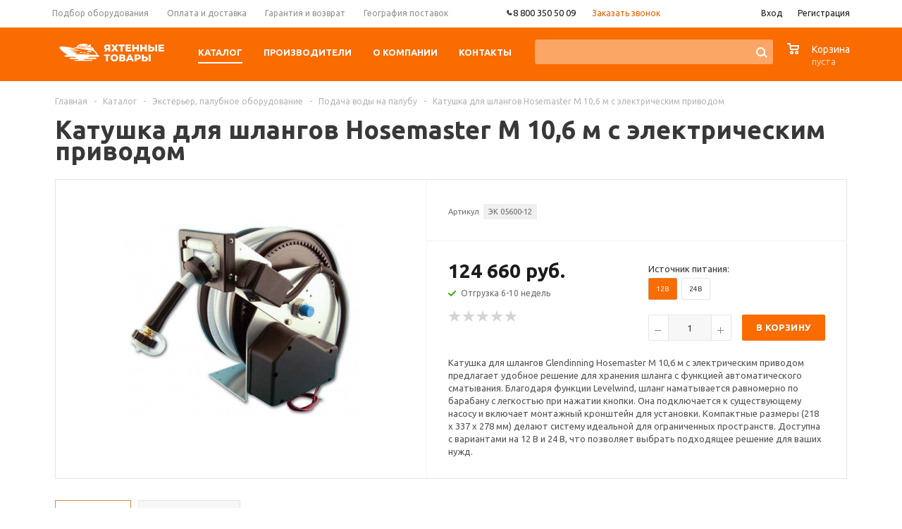

--- FILE ---
content_type: text/html; charset=UTF-8
request_url: https://yacht-parts.ru/catalog/exterior/podacha_vody_na_palubu/katushka_dlya_shlangov_hosemaster_m_10_6_m_s_elektricheskim_privodom/
body_size: 52503
content:
<!DOCTYPE html>
<html xml:lang='ru' lang='ru' xmlns="http://www.w3.org/1999/xhtml">
<script>
dashamail = window.dashamail || function() { dashamail.queue.push(arguments); };
dashamail.queue = dashamail.queue || [];
dashamail('create');
</script>
<script src="https://directcrm.dashamail.com/scripts/v2/tracker.js" async></script>
<head><link rel="canonical" href="https://yacht-parts.ru/catalog/exterior/podacha_vody_na_palubu/katushka_dlya_shlangov_hosemaster_m_10_6_m_s_elektricheskim_privodom/" />
	<title>Катушка для шлангов Hosemaster M 10,6 м с электрическим приводом | Яхтенные Товары</title>
	<meta name="viewport" content="user-scalable=no, initial-scale=1.0, maximum-scale=1.0, width=device-width" />
	<meta name="HandheldFriendly" content="true" />
	<meta name="yes" content="yes" />
	<meta name="apple-mobile-web-app-status-bar-style" content="black" />
	<meta name="SKYPE_TOOLBAR" content="SKYPE_TOOLBAR_PARSER_COMPATIBLE" />
	    <meta property="og:type" content="product">
    <meta property="og:title" content="Катушка для шлангов Hosemaster M 10,6 м с электрическим приводом">
    <meta property="og:url" content="https://yacht-parts.ru/catalog/exterior/podacha_vody_na_palubu/katushka_dlya_shlangov_hosemaster_m_10_6_m_s_elektricheskim_privodom/">
    <meta property="og:image" content="https://yacht-parts.ru/upload/iblock/c3e/05600_12.jpg">
	<meta property="og:description" content="☝️ Купить Катушка для шлангов Hosemaster M 10,6 м с электрическим приводом для яхт, катеров и лодок ✔️ Заказать Онлайн Подача воды на палубу">


	<meta http-equiv="Content-Type" content="text/html; charset=UTF-8" />
<meta name="description" content="☝️ Купить Катушка для шлангов Hosemaster M 10,6 м с электрическим приводом для яхт, катеров и лодок ✔️ Заказать Онлайн Подача воды на палубу" />

<script>window.dataLayer = window.dataLayer || []; if (typeof gtag != "function") {function gtag(){dataLayer.push(arguments);}}; </script>


<link href="https://cdn.jsdelivr.net/npm/tiny-slider@2.9.4/dist/tiny-slider.min.css"  rel="stylesheet" />
<link href="/bitrix/js/ui/design-tokens/dist/ui.design-tokens.min.css?172001355823463"  rel="stylesheet" />
<link href="/bitrix/js/ui/fonts/opensans/ui.font.opensans.min.css?16770627472320"  rel="stylesheet" />
<link href="/bitrix/js/main/popup/dist/main.popup.bundle.min.css?173865641726589"  rel="stylesheet" />
<link href="/bitrix/cache/css/s1/aspro_mshop_yacht/page_8495084f89a928bb82ed595816207152/page_8495084f89a928bb82ed595816207152_v1.css?175516152636301"  rel="stylesheet" />
<link href="/bitrix/cache/css/s1/aspro_mshop_yacht/default_19ef2562278676ed8a3b3a021b42c3a7/default_19ef2562278676ed8a3b3a021b42c3a7_v1.css?17551615263584"  rel="stylesheet" />
<link href="/bitrix/cache/css/s1/aspro_mshop_yacht/template_f0d59cded9dbc00f05e06ddcd396432e/template_f0d59cded9dbc00f05e06ddcd396432e_v1.css?1755161526572782"  data-template-style="true" rel="stylesheet" />
<script>if(!window.BX)window.BX={};if(!window.BX.message)window.BX.message=function(mess){if(typeof mess==='object'){for(let i in mess) {BX.message[i]=mess[i];} return true;}};</script>
<script>(window.BX||top.BX).message({"JS_CORE_LOADING":"Загрузка...","JS_CORE_NO_DATA":"- Нет данных -","JS_CORE_WINDOW_CLOSE":"Закрыть","JS_CORE_WINDOW_EXPAND":"Развернуть","JS_CORE_WINDOW_NARROW":"Свернуть в окно","JS_CORE_WINDOW_SAVE":"Сохранить","JS_CORE_WINDOW_CANCEL":"Отменить","JS_CORE_WINDOW_CONTINUE":"Продолжить","JS_CORE_H":"ч","JS_CORE_M":"м","JS_CORE_S":"с","JSADM_AI_HIDE_EXTRA":"Скрыть лишние","JSADM_AI_ALL_NOTIF":"Показать все","JSADM_AUTH_REQ":"Требуется авторизация!","JS_CORE_WINDOW_AUTH":"Войти","JS_CORE_IMAGE_FULL":"Полный размер"});</script>

<script src="/bitrix/js/main/core/core.min.js?1742639109225353"></script>

<script>BX.Runtime.registerExtension({"name":"main.core","namespace":"BX","loaded":true});</script>
<script>BX.setJSList(["\/bitrix\/js\/main\/core\/core_ajax.js","\/bitrix\/js\/main\/core\/core_promise.js","\/bitrix\/js\/main\/polyfill\/promise\/js\/promise.js","\/bitrix\/js\/main\/loadext\/loadext.js","\/bitrix\/js\/main\/loadext\/extension.js","\/bitrix\/js\/main\/polyfill\/promise\/js\/promise.js","\/bitrix\/js\/main\/polyfill\/find\/js\/find.js","\/bitrix\/js\/main\/polyfill\/includes\/js\/includes.js","\/bitrix\/js\/main\/polyfill\/matches\/js\/matches.js","\/bitrix\/js\/ui\/polyfill\/closest\/js\/closest.js","\/bitrix\/js\/main\/polyfill\/fill\/main.polyfill.fill.js","\/bitrix\/js\/main\/polyfill\/find\/js\/find.js","\/bitrix\/js\/main\/polyfill\/matches\/js\/matches.js","\/bitrix\/js\/main\/polyfill\/core\/dist\/polyfill.bundle.js","\/bitrix\/js\/main\/core\/core.js","\/bitrix\/js\/main\/polyfill\/intersectionobserver\/js\/intersectionobserver.js","\/bitrix\/js\/main\/lazyload\/dist\/lazyload.bundle.js","\/bitrix\/js\/main\/polyfill\/core\/dist\/polyfill.bundle.js","\/bitrix\/js\/main\/parambag\/dist\/parambag.bundle.js"]);
</script>
<script>BX.Runtime.registerExtension({"name":"jquery","namespace":"window","loaded":true});</script>
<script>BX.Runtime.registerExtension({"name":"ls","namespace":"window","loaded":true});</script>
<script type="extension/settings" data-extension="currency.currency-core">{"region":"ru"}</script>
<script>BX.Runtime.registerExtension({"name":"currency.currency-core","namespace":"BX.Currency","loaded":true});</script>
<script>BX.Runtime.registerExtension({"name":"currency","namespace":"window","loaded":true});</script>
<script>BX.Runtime.registerExtension({"name":"ui.design-tokens","namespace":"window","loaded":true});</script>
<script>BX.Runtime.registerExtension({"name":"ui.fonts.opensans","namespace":"window","loaded":true});</script>
<script>BX.Runtime.registerExtension({"name":"main.popup","namespace":"BX.Main","loaded":true});</script>
<script>BX.Runtime.registerExtension({"name":"popup","namespace":"window","loaded":true});</script>
<script>(window.BX||top.BX).message({"LANGUAGE_ID":"ru","FORMAT_DATE":"DD.MM.YYYY","FORMAT_DATETIME":"DD.MM.YYYY HH:MI:SS","COOKIE_PREFIX":"BITRIX_SM","SERVER_TZ_OFFSET":"10800","UTF_MODE":"Y","SITE_ID":"s1","SITE_DIR":"\/","USER_ID":"","SERVER_TIME":1769223399,"USER_TZ_OFFSET":0,"USER_TZ_AUTO":"Y","bitrix_sessid":"773b749e5e62b7dc383572644804e483"});</script>


<script src="https://cdn.jsdelivr.net/npm/tiny-slider@2.9.4/dist/min/tiny-slider.min.js"></script>
<script src="/bitrix/js/main/jquery/jquery-1.12.4.min.js?167706276697163"></script>
<script src="/bitrix/js/main/core/core_ls.min.js?17386564172683"></script>
<script src="/bitrix/js/main/ajax.min.js?154652399922194"></script>
<script src="/bitrix/js/currency/currency-core/dist/currency-core.bundle.min.js?17200133754569"></script>
<script src="/bitrix/js/currency/core_currency.min.js?1720013375835"></script>
<script src="/bitrix/js/main/popup/dist/main.popup.bundle.min.js?173865641765924"></script>
<script src="/bitrix/js/main/cphttprequest.min.js?15465239993623"></script>
<script src="/bitrix/js/arturgolubev.ecommerce/script_event_mode.js?17496147183852"></script>
<script>BX.setJSList(["\/bitrix\/templates\/aspro_mshop_yacht\/components\/bitrix\/catalog.element\/main_custom\/script.js","\/bitrix\/templates\/aspro_mshop_yacht\/components\/bitrix\/sale.gift.product\/main\/script.js","\/bitrix\/templates\/aspro_mshop_yacht\/components\/bitrix\/sale.gift.main.products\/main\/script.js","\/bitrix\/templates\/aspro_mshop_yacht\/components\/bitrix\/catalog.section\/catalog_block_slider\/script.js","\/bitrix\/templates\/aspro_mshop_yacht\/js\/legacy_tiny_script.js","\/bitrix\/templates\/aspro_mshop_yacht\/js\/jquery-migrate-1.2.1.js","\/bitrix\/templates\/aspro_mshop_yacht\/js\/jquery.actual.min.js","\/bitrix\/templates\/aspro_mshop_yacht\/js\/jqModal.js","\/bitrix\/templates\/aspro_mshop_yacht\/js\/jquery.fancybox.js","\/bitrix\/templates\/aspro_mshop_yacht\/js\/jquery.history.js","\/bitrix\/templates\/aspro_mshop_yacht\/js\/jquery.flexslider.js","\/bitrix\/templates\/aspro_mshop_yacht\/js\/jquery.validate.min.js","\/bitrix\/templates\/aspro_mshop_yacht\/js\/jquery.inputmask.bundle.min.js","\/bitrix\/templates\/aspro_mshop_yacht\/js\/jquery.easing.1.3.js","\/bitrix\/templates\/aspro_mshop_yacht\/js\/equalize.min.js","\/bitrix\/templates\/aspro_mshop_yacht\/js\/jquery.alphanumeric.js","\/bitrix\/templates\/aspro_mshop_yacht\/js\/jquery.cookie.js","\/bitrix\/templates\/aspro_mshop_yacht\/js\/jquery.plugin.min.js","\/bitrix\/templates\/aspro_mshop_yacht\/js\/jquery.countdown.min.js","\/bitrix\/templates\/aspro_mshop_yacht\/js\/jquery.countdown-ru.js","\/bitrix\/templates\/aspro_mshop_yacht\/js\/jquery.ikSelect.js","\/bitrix\/templates\/aspro_mshop_yacht\/js\/sly.js","\/bitrix\/templates\/aspro_mshop_yacht\/js\/equalize_ext.js","\/bitrix\/templates\/aspro_mshop_yacht\/js\/main.js","\/bitrix\/components\/arturgolubev\/search.title\/script.js","\/bitrix\/templates\/aspro_mshop_yacht\/components\/arturgolubev\/search.title\/.default\/script.js","\/bitrix\/components\/bitrix\/search.title\/script.js","\/bitrix\/templates\/aspro_mshop_yacht\/components\/arturgolubev\/search.title\/catalog\/script.js","\/bitrix\/templates\/aspro_mshop_yacht\/js\/custom.js","\/bitrix\/templates\/aspro_mshop_yacht\/components\/bitrix\/sale.basket.basket.line\/normal\/script.js"]);</script>
<script>BX.setCSSList(["\/bitrix\/templates\/aspro_mshop_yacht\/components\/bitrix\/sale.gift.main.products\/main\/style.css","\/bitrix\/templates\/aspro_mshop_yacht\/components\/bitrix\/iblock.vote\/element_rating\/style.css","\/bitrix\/templates\/aspro_mshop_yacht\/components\/bitrix\/catalog.viewed.products\/main\/style.css","\/bitrix\/templates\/aspro_mshop_yacht\/css\/legacy_style.css","\/bitrix\/templates\/aspro_mshop_yacht\/css\/jquery.fancybox.css","\/bitrix\/templates\/aspro_mshop_yacht\/css\/styles.css","\/bitrix\/templates\/aspro_mshop_yacht\/ajax\/ajax.css","\/bitrix\/templates\/aspro_mshop_yacht\/components\/arturgolubev\/search.title\/.default\/style.css","\/bitrix\/templates\/aspro_mshop_yacht\/components\/arturgolubev\/search.title\/catalog\/style.css","\/bitrix\/templates\/aspro_mshop_yacht\/styles.css","\/bitrix\/templates\/aspro_mshop_yacht\/template_styles.css","\/bitrix\/templates\/aspro_mshop_yacht\/themes\/orange\/theme.css","\/bitrix\/templates\/aspro_mshop_yacht\/css\/media.min.css","\/bitrix\/templates\/aspro_mshop_yacht\/css\/custom.css","\/bitrix\/templates\/aspro_mshop_yacht\/components\/bitrix\/sale.basket.basket.line\/normal\/style.css"]);</script>
<script data-skip-moving='true'>window['asproRecaptcha'] = {params: {'recaptchaColor':'light','recaptchaLogoShow':'n','recaptchaSize':'normal','recaptchaBadge':'bottomright','recaptchaLang':'ru'},key: '6LcCFgEpAAAAAAjrbRKzz-17BXUYPCSEVAz5NlbF',ver: '2'};</script>
<script data-skip-moving='true'>!function(c,t,n,p){function s(e){var a=t.getElementById(e);if(a&&!(a.className.indexOf("g-recaptcha")<0)&&c.grecaptcha)if("3"==c[p].ver)a.innerHTML='<textarea class="g-recaptcha-response" style="display:none;resize:0;" name="g-recaptcha-response"></textarea>',grecaptcha.ready(function(){grecaptcha.execute(c[p].key,{action:"maxscore"}).then(function(e){a.innerHTML='<textarea class="g-recaptcha-response" style="display:none;resize:0;" name="g-recaptcha-response">'+e+"</textarea>"})});else{if(a.children.length)return;var r=grecaptcha.render(e,{sitekey:c[p].key+"",theme:c[p].params.recaptchaColor+"",size:c[p].params.recaptchaSize+"",callback:"onCaptchaVerify"+c[p].params.recaptchaSize,badge:c[p].params.recaptchaBadge});$(a).attr("data-widgetid",r)}}c.onLoadRenderRecaptcha=function(){var e=[];for(var a in c[n].args)if(c[n].args.hasOwnProperty(a)){var r=c[n].args[a][0];-1==e.indexOf(r)&&(e.push(r),s(r))}c[n]=function(e){s(e)}},c[n]=c[n]||function(){var e,a,r;c[n].args=c[n].args||[],c[n].args.push(arguments),a="recaptchaApiLoader",(e=t).getElementById(a)||((r=e.createElement("script")).id=a,r.src="//www.google.com/recaptcha/api.js?hl="+c[p].params.recaptchaLang+"&onload=onLoadRenderRecaptcha&render="+("3"==c[p].ver?c[p].key:"explicit"),e.head.appendChild(r))}}(window,document,"renderRecaptchaById","asproRecaptcha");</script>
<script data-skip-moving='true'>!function(){var a=function(a){for(var e=a;e;)if("form"===(e=e.parentNode).nodeName.toLowerCase())return e;return null},e=function(a){var e=[],t=null,c=!1;void 0!==a&&(c=null!==a),t=c?a.getElementsByTagName("input"):document.getElementsByName("captcha_word");for(var n=0;n<t.length;n++)"captcha_word"===t[n].name&&e.push(t[n]);return e},t=function(a){for(var e=[],t=a.getElementsByTagName("img"),c=0;c<t.length;c++)(/\/bitrix\/tools\/captcha.php\?(captcha_code|captcha_sid)=[^>]*?/i.test(t[c].src)||"captcha"===t[c].id)&&e.push(t[c]);return e},c=function(a){var e="recaptcha-dynamic-"+(new Date).getTime();if(null!==document.getElementById(e)){var t=!1,c=null;do{c=Math.floor(65535*Math.random()),t=null!==document.getElementById(e+c)}while(t);e+=c}var n=document.createElement("div");n.id=e,n.className="g-recaptcha",n.attributes["data-sitekey"]=window.asproRecaptcha.key,"3"==window.asproRecaptcha.ver&&a.closest(".captcha-row")&&(console.log(123),a.closest(".captcha-row").style.display="none"),a.parentNode&&(a.parentNode.className+=" recaptcha_text",a.parentNode.replaceChild(n,a)),renderRecaptchaById(e)},n=function(a){"function"==typeof $&&"3"!=window.asproRecaptcha.ver&&$(a).find(".captcha-row label > span").length&&$(a).find(".captcha-row label > span").html(BX.message("RECAPTCHA_TEXT")+' <span class="star">*</span>')},r=function(){for(var r,o,p,s=function(){var t=e(null);if(0===t.length)return[];for(var c=[],n=0;n<t.length;n++){var r=a(t[n]);null!==r&&c.push(r)}return c}(),i=0;i<s.length;i++){var l=s[i],d=e(l);if(0!==d.length){var h=t(l);if(0!==h.length){for(r=0;r<d.length;r++)c(d[r]);for(r=0;r<h.length;r++)o=h[r],p=void 0,p="[data-uri]",o.attributes.src=p,o.style.display="none","src"in o&&(o.parentNode&&-1===o.parentNode.className.indexOf("recaptcha_tmp_img")&&(o.parentNode.className+=" recaptcha_tmp_img"),o.src=p);n(l)}}}},o=function(){try{return function(){if("undefined"!=typeof renderRecaptchaById){var a=document.getElementsByClassName("g-recaptcha");if(a.length)for(var e=0;e<a.length;e++){var t=a[e],c=t.id;if("string"==typeof c&&0!==c.length&&"3"!=window.asproRecaptcha.ver&&"function"==typeof $){var n=$(t).closest(".captcha-row");n.length&&(n.addClass(window.asproRecaptcha.params.recaptchaSize+" logo_captcha_"+window.asproRecaptcha.params.recaptchaLogoShow+" "+window.asproRecaptcha.params.recaptchaBadge),n.find(".captcha_image").addClass("recaptcha_tmp_img"),n.find(".captcha_input").addClass("recaptcha_text"),"invisible"!==window.asproRecaptcha.params.recaptchaSize&&(n.find("input.recaptcha").length||$('<input type="text" class="recaptcha" value="" />').appendTo(n)))}"3"==window.asproRecaptcha.ver&&t.closest(".captcha-row")&&(t.closest(".captcha-row").style.display="none")}}}(),window.renderRecaptchaById&&window.asproRecaptcha&&window.asproRecaptcha.key?(r(),!0):(console.error("Bad captcha keys or module error"),!0)}catch(a){return console.error(a),!0}};BX.addCustomEvent(window,"onRenderCaptcha",(function(a){o()})),BX.addCustomEvent(window,"onAjaxSuccess",(function(a){o()}))}();</script>
<script>
					(function () {
						"use strict";

						var counter = function ()
						{
							var cookie = (function (name) {
								var parts = ("; " + document.cookie).split("; " + name + "=");
								if (parts.length == 2) {
									try {return JSON.parse(decodeURIComponent(parts.pop().split(";").shift()));}
									catch (e) {}
								}
							})("BITRIX_CONVERSION_CONTEXT_s1");

							if (cookie && cookie.EXPIRE >= BX.message("SERVER_TIME"))
								return;

							var request = new XMLHttpRequest();
							request.open("POST", "/bitrix/tools/conversion/ajax_counter.php", true);
							request.setRequestHeader("Content-type", "application/x-www-form-urlencoded");
							request.send(
								"SITE_ID="+encodeURIComponent("s1")+
								"&sessid="+encodeURIComponent(BX.bitrix_sessid())+
								"&HTTP_REFERER="+encodeURIComponent(document.referrer)
							);
						};

						if (window.frameRequestStart === true)
							BX.addCustomEvent("onFrameDataReceived", counter);
						else
							BX.ready(counter);
					})();
				</script>
<script>BX.message({'PHONE':'Телефон','SOCIAL':'Социальные сети','DESCRIPTION':'Описание магазина','ITEMS':'Товары','LOGO':'Логотип','REGISTER_INCLUDE_AREA':'Текст о регистрации','AUTH_INCLUDE_AREA':'Текст об авторизации','FRONT_IMG':'Изображение компании','EMPTY_CART':'пуста','CATALOG_VIEW_MORE':'... Показать все','CATALOG_VIEW_LESS':'... Свернуть','JS_REQUIRED':'Заполните это поле!','JS_FORMAT':'Неверный формат!','JS_FILE_EXT':'Недопустимое расширение файла!','JS_PASSWORD_COPY':'Пароли не совпадают!','JS_PASSWORD_LENGTH':'Минимум 6 символов!','JS_ERROR':'Неверно заполнено поле!','JS_FILE_SIZE':'Максимальный размер 5мб!','JS_FILE_BUTTON_NAME':'Выберите файл','JS_FILE_DEFAULT':'Файл не найден','JS_DATE':'Некорректная дата!','JS_REQUIRED_LICENSES':'Согласитесь с условиями!','FANCY_CLOSE':'Закрыть','FANCY_NEXT':'Следующий','FANCY_PREV':'Предыдущий','TOP_AUTH_REGISTER':'Регистрация','CALLBACK':'Заказать звонок','UNTIL_AKC':'До конца акции','TITLE_QUANTITY_BLOCK':'Остаток','TITLE_QUANTITY':'штук','COUNTDOWN_SEC':'сек.','COUNTDOWN_MIN':'мин.','COUNTDOWN_HOUR':'час.','COUNTDOWN_DAY0':'дней','COUNTDOWN_DAY1':'день','COUNTDOWN_DAY2':'дня','COUNTDOWN_WEAK0':'Недель','COUNTDOWN_WEAK1':'Неделя','COUNTDOWN_WEAK2':'Недели','COUNTDOWN_MONTH0':'Месяцев','COUNTDOWN_MONTH1':'Месяц','COUNTDOWN_MONTH2':'Месяца','COUNTDOWN_YEAR0':'Лет','COUNTDOWN_YEAR1':'Год','COUNTDOWN_YEAR2':'Года','CATALOG_PARTIAL_BASKET_PROPERTIES_ERROR':'Заполнены не все свойства у добавляемого товара','CATALOG_EMPTY_BASKET_PROPERTIES_ERROR':'Выберите свойства товара, добавляемые в корзину в параметрах компонента','CATALOG_ELEMENT_NOT_FOUND':'Элемент не найден','ERROR_ADD2BASKET':'Ошибка добавления товара в корзину','CATALOG_SUCCESSFUL_ADD_TO_BASKET':'Успешное добавление товара в корзину','ERROR_BASKET_TITLE':'Ошибка корзины','ERROR_BASKET_PROP_TITLE':'Выберите свойства, добавляемые в корзину','ERROR_BASKET_BUTTON':'Выбрать','BASKET_TOP':'Корзина в шапке','ERROR_ADD_DELAY_ITEM':'Ошибка отложенной корзины','VIEWED_TITLE':'Ранее вы смотрели','VIEWED_BEFORE':'Ранее вы смотрели','BEST_TITLE':'Лучшие предложения','FROM':'от','TITLE_BLOCK_VIEWED_NAME':'Ранее вы смотрели','BASKET_CHANGE_TITLE':'Ваш заказ','BASKET_CHANGE_LINK':'Изменить','FULL_ORDER':'Оформление обычного заказа','BASKET_PRINT_BUTTON':'Распечатать заказ','BASKET_CLEAR_ALL_BUTTON':'Очистить','BASKET_QUICK_ORDER_BUTTON':'Запросить счет','BASKET_CONTINUE_BUTTON':'Продолжить покупки','BASKET_ORDER_BUTTON':'Оформить заказ','FRONT_STORES':'Заголовок со списком элементов','JS_RECAPTCHA_ERROR':'Пройдите проверку','/home/bitrix/www/bitrix/modules/main/lang/ru/classes/general/user.php':{'main_user_captcha_error':'Не пройдена проверка от автоматических сообщений','MAIN_FUNCTION_REGISTER_CAPTCHA':'Не пройдена проверка от автоматических сообщений'},'/home/bitrix/www/bitrix/modules/form/lang/ru/include.php':{'FORM_WRONG_CAPTCHA':'Не пройдена проверка от автоматических сообщений'},'/home/bitrix/www/bitrix/components/bitrix/iblock.element.add.form/lang/ru/component.php':{'IBLOCK_FORM_WRONG_CAPTCHA':'Не пройдена проверка от автоматических сообщений'},'':{'IBLOCK_FORM_WRONG_CAPTCHA':'Не пройдена проверка от автоматических сообщений'},'/home/bitrix/www/bitrix/components/bitrix/catalog.product.subscribe/lang/ru/ajax.php':{'CPSA_INCCORECT_INPUT_CAPTHA':'Не пройдена проверка от автоматических сообщений'},'/home/bitrix/www/bitrix/components/bitrix/forum.comments/lang/ru/class.php':{'POSTM_CAPTCHA':'Не пройдена проверка от автоматических сообщений'},'/home/bitrix/www/bitrix/components/bitrix/forum.message.send/lang/ru/component.php':{'F_BAD_CAPTCHA':'Не пройдена проверка от автоматических сообщений'},'/home/bitrix/www/bitrix/components/bitrix/idea.comment.list/lang/ru/component.php':{'B_B_PC_CAPTCHA_ERROR':'Не пройдена проверка от автоматических сообщений'},'/home/bitrix/www/bitrix/components/bitrix/main.feedback/lang/ru/component.php':{'MF_CAPTCHA_WRONG':'Не пройдена проверка от автоматических сообщений','MF_CAPTHCA_EMPTY':'Не пройдена проверка от автоматических сообщений'},'/home/bitrix/www/bitrix/components/bitrix/main.register/lang/ru/component.php':{'REGISTER_WRONG_CAPTCHA':'Не пройдена проверка от автоматических сообщений'},'/home/bitrix/www/bitrix/components/bitrix/sale.notice.product/lang/ru/component.php':{'NOTIFY_NO_CAPTHA':'Не пройдена проверка от автоматических сообщений'},'/home/bitrix/www/bitrix/components/bitrix/socialnetwork.blog.post.comment/lang/ru/component.php':{'B_B_PC_CAPTCHA_ERROR':'Не пройдена проверка от автоматических сообщений'},'/home/bitrix/www/bitrix/modules/vote/lang/ru/classes/general/vote.php':{'VOTE_BAD_CAPTCHA':'Не пройдена проверка от автоматических сообщений'},'/home/bitrix/www/bitrix/components/bitrix/blog.post.comment.list/lang/ru/class.php':{'B_B_PC_CAPTCHA_ERROR':'Не пройдена проверка от автоматических сообщений'},'/home/bitrix/www/bitrix/components/bitrix/blog.post.comment/lang/ru/class.php':{'B_B_PC_CAPTCHA_ERROR':'Не пройдена проверка от автоматических сообщений'}})</script>
<link rel="shortcut icon" href="/favicon.png" type="image/png" />
<link rel="apple-touch-icon" sizes="57x57" href="/upload/aspro.mshop/185/2jkjak81xttlym6odtsej39e9c3wo70b/favicon.png" />
<link rel="apple-touch-icon" sizes="72x72" href="/upload/aspro.mshop/9a9/tamefu7txi3rjbhs20c6q7axcnbjjnfr/favicon.png" />
<script>var ajaxMessages = {wait:"Загрузка..."}</script>
<script src="/bitrix/js/arturgolubev.ecommerce/main_init.js?1742899162"></script>
<meta property="og:type" content="website">



<script  src="/bitrix/cache/js/s1/aspro_mshop_yacht/template_3a09edaf13cd86b81c001333d21ec92f/template_3a09edaf13cd86b81c001333d21ec92f_v1.js?1768380796347184"></script>
<script  src="/bitrix/cache/js/s1/aspro_mshop_yacht/page_30bb6689db1a86ad0c167de522a2f840/page_30bb6689db1a86ad0c167de522a2f840_v1.js?1755161526146155"></script>
<script  src="/bitrix/cache/js/s1/aspro_mshop_yacht/default_1cbf8fc3ab53544d78f5e7ddeb01288d/default_1cbf8fc3ab53544d78f5e7ddeb01288d_v1.js?17551615264504"></script>

			<!--[if gte IE 9]><style>.basket_button, .button30, .icon {filter: none;}</style><![endif]-->
    <link href='https://fonts.googleapis.com/css?family=Ubuntu:400,500,700,400italic&subset=latin,cyrillic' rel='stylesheet'>
	<meta name="cmsmagazine" content="eb5a6fa4dfcd6e79d367222fbcf8513b" />

    <link rel="apple-touch-icon" sizes="180x180" href="/apple-touch-icon.png">
    <link rel="icon" type="image/png" sizes="32x32" href="/favicon-32x32.png">
    <link rel="icon" type="image/png" sizes="16x16" href="/favicon-16x16.png">
    <link rel="manifest" href="/site.webmanifest">
    <link rel="mask-icon" href="/safari-pinned-tab.svg" color="#5bbad5">
    <meta name="msapplication-TileColor" content="#da532c">
    <meta name="theme-color" content="#ffffff">

    <script>
        document.addEventListener('DOMContentLoaded', () => {
            setTimeout(function(){
                var _tmr = window._tmr || (window._tmr = []);
                _tmr.push({id: "2730837", type: "pageView", start: (new Date()).getTime()});
                (function (d, w, id) {
                    if (d.getElementById(id)) return;
                    var ts = d.createElement("script");
                    ts.type = "text/javascript";
                    ts.async = true;
                    ts.id = id;
                    ts.src = (d.location.protocol == "https:" ? "https:" : "http:") + "//top-fwz1.mail.ru/js/code.js";
                    var f = function () {
                        var s = d.getElementsByTagName("script")[0];
                        s.parentNode.insertBefore(ts, s);
                    };
                    if (w.opera == "[object Opera]") {
                        d.addEventListener("DOMContentLoaded", f, false);
                    } else {
                        f();
                    }
                })(document, window, "topmailru-code");

                                    <!-- Google Tag Manager -->
                    (function (w, d, s, l, i) {
                        w[l] = w[l] || [];
                        w[l].push({
                            'gtm.start': new Date().getTime(), event: 'gtm.js'
                        });
                        var f = d.getElementsByTagName(s)[0],
                            j = d.createElement(s), dl = l != 'dataLayer' ? '&l=' + l : '';
                        j.async = true;
                        j.src = 'https://www.googletagmanager.com/gtm.js?id=' + i + dl;
                        f.parentNode.insertBefore(j, f);
                    })(window, document, 'script', 'dataLayer', 'GTM-PPT3LZS');
                    <!-- End Google Tag Manager -->
                    var googletagmanager = document.createElement('iframe');
                    googletagmanager.src = 'https://www.googletagmanager.com/ns.html?id=GTM-PPT3LZS';
                    googletagmanager.style.display = 'none';
                    googletagmanager.style.visibility = 'hidden';
                    document.head.appendChild(googletagmanager);
                
                
                (function () {
                    var widgetEnyybox = document.createElement('script');
                    widgetEnyybox.src = 'https://cdn.envybox.io/widget/cbk.js?wcb_code=9fe1a57c4934560b36880ffce5a0cfee';
                    document.head.appendChild(widgetEnyybox);

                    var widgetStyle = document.createElement('link');
                    widgetStyle.href = 'https://cdn.envybox.io/widget/cbk.css';
                    document.head.appendChild(widgetStyle);
                })();
            }, 2500);
        });
    </script>
    </head>
	
	<body id="main">
		<div id="panel"></div>
											<script>
			var arMShopOptions = {};

			BX.message({'MIN_ORDER_PRICE_TEXT':'<b>Минимальная сумма заказа #PRICE#<\/b><br/>\nПожалуйста, добавьте еще товаров в корзину '});
			</script>
			<!--'start_frame_cache_options-block'-->			<script>
				var arBasketAspro = {'BASKET':[],'DELAY':[],'SUBSCRIBE':[],'COMPARE':[]};
				$(document).ready(function() {
					setBasketAspro();
				});
			</script>
			<!--'end_frame_cache_options-block'-->
			<script>
			var arMShopOptions = ({
				"SITE_ID" : "s1",
				"SITE_DIR" : "/",
				"FORM" : ({
					"ASK_FORM_ID" : "ASK",
					"SERVICES_FORM_ID" : "SERVICES",
					"FEEDBACK_FORM_ID" : "FEEDBACK",
					"CALLBACK_FORM_ID" : "CALLBACK",
					"RESUME_FORM_ID" : "RESUME",
					"TOORDER_FORM_ID" : "TOORDER",
					"CHEAPER_FORM_ID" : "CHEAPER",
					"DELIVERY_FORM_ID" : "DELIVERY",
				}),
				"PAGES" : ({
					"FRONT_PAGE" : "",
					"BASKET_PAGE" : "",
					"ORDER_PAGE" : "",
					"PERSONAL_PAGE" : "",
					"CATALOG_PAGE" : "1"
				}),
				"PRICES" : ({
					"MIN_PRICE" : "0",
				}),
				"THEME" : ({
					"THEME_SWITCHER" : "n",
					"COLOR_THEME" : "orange",
					"CUSTOM_COLOR_THEME" : "01aae3",
					"LOGO_IMAGE" : "",
					"FAVICON_IMAGE" : "/favicon.png",
					"APPLE_TOUCH_ICON_57_IMAGE" : "/upload/aspro.mshop/185/2jkjak81xttlym6odtsej39e9c3wo70b/favicon.png",
					"APPLE_TOUCH_ICON_72_IMAGE" : "/upload/aspro.mshop/9a9/tamefu7txi3rjbhs20c6q7axcnbjjnfr/favicon.png",
					"BANNER_WIDTH" : "auto",
					"BANNER_ANIMATIONTYPE" : "SLIDE_HORIZONTAL",
					"BANNER_SLIDESSHOWSPEED" : "5000",
					"BANNER_ANIMATIONSPEED" : "600",
					"HEAD" : ({
						"VALUE" : "type_2",
						"MENU" : "type_1",
						"MENU_COLOR" : "none",
						"HEAD_COLOR" : "colored",
					}),
					"BASKET" : "normal",
					"STORES" : "light",
					"STORES_SOURCE" : "iblock",
					"TYPE_SKU" : "type_1",
					"TYPE_VIEW_FILTER" : "vertical",
					"SHOW_BASKET_ONADDTOCART" : "Y",
					"SHOW_ONECLICKBUY_ON_BASKET_PAGE" : "N",
					"SHOW_BASKET_PRINT" : "N",
					"PHONE_MASK" : "",
					"VALIDATE_PHONE_MASK" : "",
					"SCROLLTOTOP_TYPE" : "NONE",
					"SCROLLTOTOP_POSITION" : "PADDING",
					"SHOW_LICENCE" : "N",
					"SHOW_OFFER" : "N",
					"OFFER_CHECKED" : "N",
					"LICENCE_CHECKED" : "N",
					"SHOW_TOTAL_SUMM" : "N",
					"CHANGE_TITLE_ITEM" : "N",
					"DETAIL_PICTURE_MODE" : "IMG",
					"HIDE_SITE_NAME_IN_TITLE" : "N",
					"NLO_MENU" : "N",
					"MOBILE_CATALOG_BLOCK_COMPACT" : "N",
				}),
				"COUNTERS":({
					"USE_YA_COUNTER" : "N",
					"YANDEX_COUNTER" : "0",
					"YA_COUNTER_ID" : "",
					"YANDEX_ECOMERCE" : "N",
					"USE_FORMS_GOALS" : "COMMON",
					"USE_BASKET_GOALS" : "N",
					"USE_1CLICK_GOALS" : "N",
					"USE_FASTORDER_GOALS" : "N",
					"USE_FULLORDER_GOALS" : "N",
					"USE_DEBUG_GOALS" : "N",
					"GOOGLE_COUNTER" : "0",
					"GOOGLE_ECOMERCE" : "N",
					"TYPE":{
						"ONE_CLICK":"Покупка в 1 клик",
						"QUICK_ORDER":"Быстрый заказ",
					},
					"GOOGLE_EVENTS":{
						"ADD2BASKET": "addToCart",
						"REMOVE_BASKET": "removeFromCart",
						"CHECKOUT_ORDER": "checkout",
						"PURCHASE": "gtm.dom",
					}
					/*
					"GOALS" : {
						"TO_BASKET": "TO_BASKET",
						"ORDER_START": "ORDER_START",
						"ORDER_SUCCESS": "ORDER_SUCCESS",
						"QUICK_ORDER_SUCCESS": "QUICK_ORDER_SUCCESS",
						"ONE_CLICK_BUY_SUCCESS": "ONE_CLICK_BUY_SUCCESS",
					}
					*/
				}),
				"JS_ITEM_CLICK":({
					"precision" : 6,
					"precisionFactor" : Math.pow(10,6)
				})
			});

			$(document).ready(function(){
				$.extend( $.validator.messages, {
					required: BX.message('JS_REQUIRED'),
					email: BX.message('JS_FORMAT'),
					equalTo: BX.message('JS_PASSWORD_COPY'),
					minlength: BX.message('JS_PASSWORD_LENGTH'),
					remote: BX.message('JS_ERROR')
				});

				$.validator.addMethod(
					'regexp', function( value, element, regexp ){
						var re = new RegExp( regexp );
						return this.optional( element ) || re.test( value );
					},
					BX.message('JS_FORMAT')
				);

				$.validator.addMethod(
					'filesize', function( value, element, param ){
						return this.optional( element ) || ( element.files[0].size <= param )
					},
					BX.message('JS_FILE_SIZE')
				);

				$.validator.addMethod(
					'date', function( value, element, param ) {
						var status = false;
						if(!value || value.length <= 0){
							status = false;
						}
						else{
							// html5 date allways yyyy-mm-dd
							var re = new RegExp('^([0-9]{4})(.)([0-9]{2})(.)([0-9]{2})$');
							var matches = re.exec(value);
							if(matches){
								var composedDate = new Date(matches[1], (matches[3] - 1), matches[5]);
								status = ((composedDate.getMonth() == (matches[3] - 1)) && (composedDate.getDate() == matches[5]) && (composedDate.getFullYear() == matches[1]));
							}
							else{
								// firefox
								var re = new RegExp('^([0-9]{2})(.)([0-9]{2})(.)([0-9]{4})$');
								var matches = re.exec(value);
								if(matches){
									var composedDate = new Date(matches[5], (matches[3] - 1), matches[1]);
									status = ((composedDate.getMonth() == (matches[3] - 1)) && (composedDate.getDate() == matches[1]) && (composedDate.getFullYear() == matches[5]));
								}
							}
						}
						return status;
					}, BX.message('JS_DATE')
				);

				$.validator.addMethod(
					'extension', function(value, element, param){
						param = typeof param === 'string' ? param.replace(/,/g, '|') : 'png|jpe?g|gif';
						return this.optional(element) || value.match(new RegExp('.(' + param + ')$', 'i'));
					}, BX.message('JS_FILE_EXT')
				);

				$.validator.addMethod(
					'captcha', function( value, element, params ){
						return $.validator.methods.remote.call(this, value, element,{
							url: arMShopOptions['SITE_DIR'] + 'ajax/check-captcha.php',
							type: 'post',
							data:{
								captcha_word: value,
								captcha_sid: function(){
									return $(element).closest('form').find('input[name="captcha_sid"]').val();
								}
							}
						});
					},
					BX.message('JS_ERROR')
				);

				$.validator.addMethod(
					'recaptcha', function(value, element, param){
						console.log(23222)
						var id = $(element).closest('form').find('.g-recaptcha').attr('data-widgetid');
						if(typeof id !== 'undefined'){
							return grecaptcha.getResponse(id) != '';
						}
						else{
							return true;
						}
					}, BX.message('JS_RECAPTCHA_ERROR')
				);

				$.validator.addClassRules({
					'phone':{
						regexp: arMShopOptions['THEME']['VALIDATE_PHONE_MASK']
					},
					'confirm_password':{
						equalTo: 'input[name="REGISTER\[PASSWORD\]"]',
						minlength: 6
					},
					'password':{
						minlength: 6
					},
					'inputfile':{
						extension: arMShopOptions['THEME']['VALIDATE_FILE_EXT'],
						filesize: 5000000
					},
					'captcha':{
						captcha: ''
					},
					'recaptcha':{
						recaptcha: ''
					}
				});

				if(arMShopOptions['THEME']['PHONE_MASK']){
					$('input.phone').inputmask('mask', {'mask': arMShopOptions['THEME']['PHONE_MASK']});
				}

				jqmEd('feedback', arMShopOptions['FORM']['FEEDBACK_FORM_ID']);
				jqmEd('ask', arMShopOptions['FORM']['ASK_FORM_ID'], '.ask_btn');
				jqmEd('services', arMShopOptions['FORM']['SERVICES_FORM_ID'], '.services_btn','','.services_btn');
				if($('.resume_send').length){
					$(document).on('click', '.resume_send', function(e) {	
						$("body").append("<span class='resume_send_wr' style='display:none;'></span>");
						jqmEd('resume', arMShopOptions['FORM']['RESUME_FORM_ID'], '.resume_send_wr','', this);
						$("body .resume_send_wr").click();
						$("body .resume_send_wr").remove();
					})
				}
				jqmEd('callback', arMShopOptions['FORM']['CALLBACK_FORM_ID'], '.callback_btn');
			});
			</script>

																				<script>
					function jsPriceFormat(_number){
						BX.Currency.setCurrencyFormat('RUB', {'CURRENCY':'RUB','LID':'ru','FORMAT_STRING':'# руб.','FULL_NAME':'Рубль','DEC_POINT':',','THOUSANDS_SEP':'&nbsp;','DECIMALS':'2','THOUSANDS_VARIANT':'B','HIDE_ZERO':'Y','CREATED_BY':'','DATE_CREATE':'2015-11-06 12:32:04','MODIFIED_BY':'1','TIMESTAMP_X':'2025-11-11 17:06:13','TEMPLATE':{'SINGLE':'# руб.','PARTS':['#',' руб.'],'VALUE_INDEX':'0'}});
						return BX.Currency.currencyFormat(_number, 'RUB', true);
					}
					</script>
									
												<div class="wrapper  h_color_colored m_color_none l_inside_page basket_normal head_type_2 banner_auto">
			<div class="header_wrap ">
				<div class="top-h-row">
					<div class="wrapper_inner">
						<div class="content_menu">
								<ul class="menu">
					<li  >
				<a href="/services/"><span>Подбор оборудования</span></a>
			</li>
					<li  >
				<a href="/help/payment/"><span>Оплата и доставка</span></a>
			</li>
					<li  >
				<a href="/help/warranty/"><span>Гарантия и возврат</span></a>
			</li>
					<li  >
				<a href="/contacts/map/"><span>География поставок</span></a>
			</li>
			</ul>
	<script>
		$(".content_menu .menu > li:not(.current) > a").click(function()
		{
			$(this).parents("li").siblings().removeClass("current");
			$(this).parents("li").addClass("current");
		});
	</script>
						</div>
						<div class="phones">
							<span class="phone_wrap">
								<span class="phone_text">
									<a class="new-footer__phone-link" rel="nofollow" href="tel:88003505009">
    <svg xmlns="http://www.w3.org/2000/svg" width="25" height="24" viewBox="0 0 25 24" fill="none">
        <g>
            <path d="M21.8266 16.4138C21.6595 17.6841 21.0356 18.8502 20.0716 19.6942C19.1075 20.5382 17.8692 21.0023 16.5879 21.0001C9.14415 21.0001 3.0879 14.9438 3.0879 7.50005C3.0856 6.21876 3.54979 4.98045 4.39377 4.01639C5.23775 3.05234 6.40381 2.42847 7.67415 2.2613C7.99539 2.22208 8.32069 2.2878 8.60151 2.44865C8.88233 2.60951 9.10359 2.85687 9.23227 3.1538L11.2123 7.57412V7.58537C11.3108 7.81267 11.3515 8.06083 11.3307 8.30769C11.3099 8.55455 11.2283 8.79242 11.0932 9.00005C11.0763 9.02537 11.0585 9.0488 11.0398 9.07224L9.0879 11.386C9.79009 12.8129 11.2826 14.2922 12.7282 14.9963L15.0101 13.0547C15.0325 13.0359 15.056 13.0184 15.0804 13.0022C15.2879 12.8639 15.5266 12.7794 15.7749 12.7565C16.0232 12.7336 16.2733 12.7729 16.5026 12.871L16.5148 12.8766L20.9313 14.8557C21.2288 14.9839 21.4768 15.205 21.6381 15.4858C21.7995 15.7667 21.8657 16.0922 21.8266 16.4138Z" fill="#383838"/>
        </g>
        <defs>
            <clipPath>
                <rect width="24" height="24" fill="white" transform="translate(0.0878906)"/>
            </clipPath>
        </defs>
    </svg>
    <span>8 800 350 50 09</span>
</a>
								</span>
							</span>
							<span class="order_wrap_btn">
															<span class="callback_btn">Заказать звонок</span>
														</span>
						</div>
						<div class="h-user-block" id="personal_block">
							<div class="form_mobile_block"><div class="search_middle_block"></div></div>
							<form id="auth_params" action="/ajax/show_personal_block.php">
	<input type="hidden" name="REGISTER_URL" value="/auth/registration/" />
	<input type="hidden" name="FORGOT_PASSWORD_URL" value="/auth/forgot-password/" />
	<input type="hidden" name="PROFILE_URL" value="/personal/" />
	<input type="hidden" name="SHOW_ERRORS" value="Y" />
</form>
<!--'start_frame_cache_iIjGFB'-->	<div class="module-enter no-have-user">
		<span class="avtorization-call enter"><span>Вход</span></span>
		<!--noindex--><a class="register" rel="nofollow" href="/auth/registration/"><span>Регистрация</span></a><!--/noindex-->
		<script>
		$(document).ready(function(){
			jqmEd('enter', 'auth', '.avtorization-call.enter');
		});
		</script>
	</div>
<!--'end_frame_cache_iIjGFB'-->						</div>
						<div class="clearfix"></div>
					</div>
				</div>
                <header id="header" class="s1" >
					<div class="wrapper_inner">	
						<table class="middle-h-row"><tr>
							<td class="logo_wrapp">
								<a href="/" class="logo">
                                                                          <img src="/include/yachtparts_logo.svg" class="logo--desktop" alt="Яхтенные товары">
                                      <img src="/include/yachtparts_logo-white.svg" class="logo--mobile" alt="Яхтенные товары">
                                                                    </a>
							</td>
							<td  class="center_block">
								<div class="main-nav">
										<ul class="menu adaptive">
		<li class="menu_opener"><a>Меню</a><i class="icon"></i></li>
	</ul>
	<ul class="menu full">
					<li class="menu_item_l1  current">
				<a href="/catalog/">
					<span>Каталог</span>
				</a>
													<div class="child submenu line">
	<div class="child_wrapp">
							<div class="menu_level_2 clearfix">
				<a href="/catalog/exterior/">Экстерьер, палубное оборудование</a>
													<div class="menu_level_3">
						<ul class="subsections">
																							<li><a href="/catalog/exterior/yakornoe/" >Якоря, цепи</a></li>
																															<li><a href="/catalog/exterior/yakornye_lebedki/" >Якорные лебедки</a></li>
																															<li><a href="/catalog/exterior/knekhty_utki/" >Кнехты, утки</a></li>
																															<li><a href="/catalog/exterior/shvartovy/" >Швартовы</a></li>
																															<li><a href="/catalog/exterior/shvartovka/" >Кранцы</a></li>
																															<li><a href="/catalog/exterior/leera/" >Леера, флагштоки</a></li>
																															<li><a href="/catalog/exterior/leernoe_oborudovanie/" >Трапы, лестницы</a></li>
																															<li><a href="/catalog/exterior/kupalnye_platformy/" >Купальные платформы</a></li>
																															<li><a href="/catalog/exterior/osteklenie/" >Иллюминаторы, люки</a></li>
																															<li><a href="/catalog/exterior/stekloochistiteli/" >Стеклоочистители</a></li>
																															<li><a href="/catalog/exterior/sistema_ventilyatsii/" >Система вентиляции</a></li>
																															<li><a href="/catalog/exterior/signalnye_ustroystva/" >Сигнальные устройства</a></li>
																															<li><a href="/catalog/exterior/navigatsionnye_ogni/" >Навигационные огни</a></li>
																															<li><a href="/catalog/exterior/radarnye_machty/" >Радарные мачты</a></li>
																	</ul>
									<ul class="subsections">
																															<li><a href="/catalog/exterior/palubnoe_osveshchenie/" >Палубное освещение</a></li>
																															<li><a href="/catalog/exterior/prozhektory/" >Прожекторы, фароискатели</a></li>
																															<li><a href="/catalog/exterior/underwater_lights/" >Подводные светильники</a></li>
																															<li><a href="/catalog/exterior/privalnye_brusy/" >Привальные брусы</a></li>
																															<li><a href="/catalog/exterior/podacha_vody_na_palubu/" >Подача воды на палубу</a></li>
																															<li><a href="/catalog/exterior/myte-paluby/" >Насосы для мытья палубы</a></li>
																															<li><a href="/catalog/exterior/kormovye_podemniki/" >Кормовые подъемники</a></li>
																															<li><a href="/catalog/exterior/palubnaya_furnitura/" >Палубная фурнитура</a></li>
																															<li><a href="/catalog/exterior/storage/" >Держатели, хранение</a></li>
																															<li><a href="/catalog/exterior/tenty_chekhly/" >Тенты, чехлы</a></li>
																															<li><a href="/catalog/exterior/palubnye_pokrytia/" >Палубные покрытия</a></li>
																															<li><a href="/catalog/exterior/decksit/" >Палубные сиденья</a></li>
																															<li><a href="/catalog/exterior/anodes/" >Аноды</a></li>
																					</ul>
					</div>
							</div>
					<div class="menu_level_2 clearfix">
				<a href="/catalog/systems/">Судовые системы яхт и катеров</a>
													<div class="menu_level_3">
						<ul class="subsections">
																							<li><a href="/catalog/systems/engine/" >Дизельные двигатели</a></li>
																															<li><a href="/catalog/systems/engine_management/" >Управление двигателем</a></li>
																															<li><a href="/catalog/systems/propeller/" >Валопровод</a></li>
																															<li><a href="/catalog/systems/grebnye_vinty/" >Гребные винты</a></li>
																															<li><a href="/catalog/systems/exhaust/" >Газовыхлоп</a></li>
																															<li><a href="/catalog/systems/cooling_system/" >Система охлаждения</a></li>
																															<li><a href="/catalog/systems/toplivnaya_sistema/" >Топливная система</a></li>
																															<li><a href="/catalog/systems/rudder/" >Гидравлическое рулевое управление</a></li>
																															<li><a href="/catalog/systems/shturvaly/" >Штурвалы, судовые рули</a></li>
																															<li><a href="/catalog/systems/thruster/" >Подруливающие устройства</a></li>
																															<li><a href="/catalog/systems/trimtabs/" >Транцевые плиты</a></li>
																															<li><a href="/catalog/systems/bortovye_pribory/" >Бортовые приборы, датчики</a></li>
																															<li><a href="/catalog/systems/paneli_perekluchateley/" >Панели переключателей, предохранители</a></li>
																	</ul>
									<ul class="subsections">
																															<li><a href="/catalog/systems/electricity/" >Электросистема</a></li>
																															<li><a href="/catalog/systems/elektroprovodka/" >Электропроводка</a></li>
																															<li><a href="/catalog/systems/water/" >Водоснабжение</a></li>
																															<li><a href="/catalog/systems/waste_water/" >Туалеты, фановая система</a></li>
																															<li><a href="/catalog/systems/sistema_osusheniya/" >Трюмные помпы, система осушения</a></li>
																															<li><a href="/catalog/systems/silovaya_gidravlika/" >Силовая гидравлика</a></li>
																															<li><a href="/catalog/systems/navigacionnoe-oborudovanie/" >Навигационное оборудование</a></li>
																															<li><a href="/catalog/systems/gazoprovod/" >Газопровод</a></li>
																															<li><a href="/catalog/systems/protivopozharnaya-sistema/" >Противопожарная судовая система</a></li>
																															<li><a href="/catalog/systems/impeller/" >Крыльчатки</a></li>
																															<li><a href="/catalog/systems/sudovyye-shlangi/" >Судовые шланги</a></li>
																															<li><a href="/catalog/systems/sudovaya_armatura/" >Судовая арматура</a></li>
																					</ul>
					</div>
							</div>
					<div class="menu_level_2 clearfix">
				<a href="/catalog/interior/">Яхтенный интерьер и декорирование</a>
													<div class="menu_level_3">
						<ul class="subsections">
																							<li><a href="/catalog/interior/yakhtennaya_fanera/" >Яхтенная фанера</a></li>
																															<li><a href="/catalog/interior/pokrytiya_dlya_pola/" >Покрытия для пола, потолка</a></li>
																															<li><a href="/catalog/interior/elementy_iz_massiva/" >Элементы из массива</a></li>
																															<li><a href="/catalog/interior/izolyatsionnye_materialy/" >Тепло- и шумоизоляция</a></li>
																															<li><a href="/catalog/interior/mebelnaya_furnitura/" >Мебельная фурнитура</a></li>
																															<li><a href="/catalog/interior/stairs/" >Поручни, лестницы</a></li>
																															<li><a href="/catalog/interior/svetilniki/" >Светильники 12/24В</a></li>
																															<li><a href="/catalog/interior/light_decor/" >Декоративные светильники</a></li>
																															<li><a href="/catalog/interior/rozetki_vyklyuchateli/" >Розетки, выключатели</a></li>
																															<li><a href="/catalog/interior/captains_chair/" >Кресла капитана</a></li>
																															<li><a href="/catalog/interior/deck_tables/" >Палубные столы</a></li>
																	</ul>
									<ul class="subsections">
																															<li><a href="/catalog/interior/skladnaya_mebel/" >Складная тиковая мебель</a></li>
																															<li><a href="/catalog/interior/yachtennaya_posuda/" >Яхтенная посуда</a></li>
																															<li><a href="/catalog/interior/kitchen/" >Кухонная утварь</a></li>
																															<li><a href="/catalog/interior/postelnoe_belie/" >Постельное белье</a></li>
																															<li><a href="/catalog/interior/bathroom_textile/" >Текстиль для ванной</a></li>
																															<li><a href="/catalog/interior/podushki/" >Яхтенные подушки</a></li>
																															<li><a href="/catalog/interior/sudovye_chasy/" >Судовые часы, барометры</a></li>
																															<li><a href="/catalog/interior/teak_accessories/" >Аксессуары из тика</a></li>
																															<li><a href="/catalog/interior/accessoires/" >Яхтенные аксессуары</a></li>
																															<li><a href="/catalog/interior/vhodnye_kovriki/" >Входные коврики</a></li>
																					</ul>
					</div>
							</div>
					<div class="menu_level_2 clearfix">
				<a href="/catalog/sailing/">Товары для парусных яхт</a>
													<div class="menu_level_3">
						<ul class="subsections">
																							<li><a href="/catalog/sailing/shkotovye_lebedki/" >Шкотовые лебедки</a></li>
																															<li><a href="/catalog/sailing/yakornye-trosy-i-kanaty/" >Яхтенные канаты и тросы</a></li>
																															<li><a href="/catalog/sailing/krepezh/" >Судовой такелаж, крепеж</a></li>
																															<li><a href="/catalog/sailing/lewmar_takelazh/" >Такелаж Lewmar</a></li>
																															<li><a href="/catalog/sailing/barton_takelazh/" >Такелаж Barton</a></li>
																															<li><a href="/catalog/sailing/harken_takelazh/" >Такелаж Harken</a></li>
																															<li><a href="/catalog/sailing/spinlock/" >Такелаж Spinlock</a></li>
																															<li><a href="/catalog/sailing/seasure/" >Такелаж Sea Sure</a></li>
																															<li><a href="/catalog/sailing/takelazh-viadana/" >Такелаж Viadana</a></li>
																															<li><a href="/catalog/sailing/hye_takelazh/" >Такелаж Hye</a></li>
																															<li><a href="/catalog/sailing/ronstan_takelazh/" >Такелаж Ronstan</a></li>
																															<li><a href="/catalog/sailing/clamcleat_takelazh/" >Щелевые стопора Clamcleat</a></li>
																															<li><a href="/catalog/sailing/takelazh-servo-cleat/" >Такелаж Servo Cleat</a></li>
																	</ul>
									<ul class="subsections">
																															<li><a href="/catalog/sailing/easylock/" >Такелаж Easylock</a></li>
																															<li><a href="/catalog/sailing/takelazh-pfeiffer/" >Такелаж Pfeiffer</a></li>
																															<li><a href="/catalog/sailing/takelazh_plastimo/" >Закрутки стакселя Plastimo</a></li>
																															<li><a href="/catalog/sailing/takelazh_look/" >Такелаж Loop</a></li>
																															<li><a href="/catalog/sailing/tylaska/" >Такелаж Tylaska</a></li>
																															<li><a href="/catalog/sailing/optiparts_catalogue/" >Каталог Optiparts</a></li>
																															<li><a href="/catalog/sailing/posty_upravleniya/" >Посты управления</a></li>
																															<li><a href="/catalog/sailing/takelazh/" >Парусное оборудование</a></li>
																															<li><a href="/catalog/sailing/parusnye-aksessuary/" >Парусные аксессуары</a></li>
																															<li><a href="/catalog/sailing/strakhovochnyye-sistemy/" >Страховочные системы</a></li>
																															<li><a href="/catalog/sailing/parusnye_remkomolecty/" >Рем.комплекты</a></li>
																															<li><a href="/catalog/sailing/flugery/" >Флюгеры</a></li>
																					</ul>
					</div>
							</div>
					<div class="menu_level_2 clearfix">
				<a href="/catalog/comfort/">Комфорт на борту</a>
													<div class="menu_level_3">
						<ul class="subsections">
																							<li><a href="/catalog/comfort/smesiteli/" >Смесители</a></li>
																															<li><a href="/catalog/comfort/toilets/" >Раковины</a></li>
																															<li><a href="/catalog/comfort/yachtennye-holodilniki/" >Яхтенные холодильники</a></li>
																															<li><a href="/catalog/comfort/yachtennye-plity-i-duhovki/" >Яхтенные плиты и духовки</a></li>
																															<li><a href="/catalog/comfort/opresniteli/" >Опреснители морской воды</a></li>
																															<li><a href="/catalog/comfort/heater/" >Отопители</a></li>
																	</ul>
									<ul class="subsections">
																															<li><a href="/catalog/comfort/grili-i-barbekyu/" >Грили и барбекю</a></li>
																															<li><a href="/catalog/comfort/yachtennye-kondicionery/" >Яхтенные кондиционеры</a></li>
																															<li><a href="/catalog/comfort/radiostantsii/" >Морские радиостанции</a></li>
																															<li><a href="/catalog/comfort/magnitoly-audiosistemy/" >Магнитолы, аудио-системы</a></li>
																															<li><a href="/catalog/comfort/morskiye-antenny/" >Морские антенны</a></li>
																					</ul>
					</div>
							</div>
					<div class="menu_level_2 clearfix">
				<a href="/catalog/lifestyle/">Аксессуары для катеров и яхт</a>
													<div class="menu_level_3">
						<ul class="subsections">
																							<li><a href="/catalog/lifestyle/binoculars/" >Бинокли</a></li>
																															<li><a href="/catalog/lifestyle/compass/" >Компасы</a></li>
																															<li><a href="/catalog/lifestyle/spasatelnye-zhilety/" >Спасательные жилеты</a></li>
																															<li><a href="/catalog/lifestyle/spasatelnye-sredstva/" >Спасательные средства</a></li>
																															<li><a href="/catalog/lifestyle/ploty/" >Спасательные плоты</a></li>
																															<li><a href="/catalog/lifestyle/yachttennye-igrushki/" >Яхтенные игрушки</a></li>
																															<li><a href="/catalog/lifestyle/petroling/" >Заправка лодки</a></li>
																															<li><a href="/catalog/lifestyle/vesla_bagry/" >Весла, багры</a></li>
																															<li><a href="/catalog/lifestyle/flags/" >Флаги</a></li>
																															<li><a href="/catalog/lifestyle/tsifry-i-bukvy/" >Цифры и буквы на лодку</a></li>
																															<li><a href="/catalog/lifestyle/hand_watch/" >Наручные часы</a></li>
																															<li><a href="/catalog/lifestyle/bags/" >Яхтенные сумки</a></li>
																	</ul>
									<ul class="subsections">
																															<li><a href="/catalog/lifestyle/zamki-zashita-ot-vorovstva/" >Замки, защита от воровства</a></li>
																															<li><a href="/catalog/lifestyle/poleznoe/" >Полезные мелочи</a></li>
																															<li><a href="/catalog/lifestyle/parusnyye-nozhi/" >Парусные ножи</a></li>
																															<li><a href="/catalog/lifestyle/yakhtennye-fonariki/" >Яхтенные фонарики</a></li>
																															<li><a href="/catalog/lifestyle/zapasnye-lampochki/" >Запасные лампочки</a></li>
																															<li><a href="/catalog/lifestyle/uborka-uhod-za-yahtoy/" >Уборка, уход за яхтой</a></li>
																															<li><a href="/catalog/lifestyle/sudovaya-himiya/" >Судовая химия</a></li>
																															<li><a href="/catalog/lifestyle/metizy/" >Метизы, винты, шурупы, гайки</a></li>
																															<li><a href="/catalog/lifestyle/zashchita_ot_ptits/" >Защита от птиц</a></li>
																															<li><a href="/catalog/lifestyle/navigacionnye_sredstva/" >Навигационные средства</a></li>
																															<li><a href="/catalog/lifestyle/podarki-dlya-yakhtsmenov/" >Подарки для яхтсменов, моряков и капитанов</a></li>
																					</ul>
					</div>
							</div>
					<div class="menu_level_2 clearfix">
				<a href="/catalog/motorboat/">Оборудование для моторных лодок</a>
													<div class="menu_level_3">
						<ul class="subsections">
																							<li><a href="/catalog/motorboat/naduvnye-lodki/" >Надувные лодки и аксессуары</a></li>
																															<li><a href="/catalog/motorboat/aksessuary-lodok/" >Аксессуары для лодок</a></li>
																															<li><a href="/catalog/motorboat/chekhly-motora/" >Аксессуары для моторов</a></li>
																															<li><a href="/catalog/motorboat/derzhateli-udochek/" >Держатели для удочек</a></li>
																															<li><a href="/catalog/motorboat/nasosy-dlya-lodok/" >Насосы для лодок</a></li>
																															<li><a href="/catalog/motorboat/vykhlopnyye-gofry/" >Выхлопные гофры</a></li>
																															<li><a href="/catalog/motorboat/gidrokrylya/" >Гидрокрылья для лодочного мотора</a></li>
																															<li><a href="/catalog/motorboat/krylchatki/" >Крыльчатки на лодочный мотор</a></li>
																															<li><a href="/catalog/motorboat/svechi-zazhiganiya/" >Свечи зажигания</a></li>
																															<li><a href="/catalog/motorboat/toplivnyye-konnektory/" >Топливные коннекторы</a></li>
																	</ul>
									<ul class="subsections">
																															<li><a href="/catalog/motorboat/trantsy-motora/" >Транцы для мотора</a></li>
																															<li><a href="/catalog/motorboat/zamki-zazhiganiya/" >Замки зажигания, аварийные шнуры</a></li>
																															<li><a href="/catalog/motorboat/anodes_motorboat/" >Аноды для откидных моторов</a></li>
																															<li><a href="/catalog/motorboat/vinty-dlya-otkidnyh-motorov/" >Винты для лодочных (откидных) моторов</a></li>
																															<li><a href="/catalog/motorboat/filtry-motora/" >Фильтры для лодочного мотора</a></li>
																															<li><a href="/catalog/motorboat/petrol/" >Подача топлива</a></li>
																															<li><a href="/catalog/motorboat/rulevoe/" >Тросовое рулевое управление</a></li>
																															<li><a href="/catalog/motorboat/pricepy_perevozka/" >Прицепы, перевозка</a></li>
																															<li><a href="/catalog/motorboat/lebedki-dlya-pritsepa/" >Лебедки для лодочного прицепа</a></li>
																															<li><a href="/catalog/motorboat/aeratory/" >Аэраторы для лодки</a></li>
																					</ul>
					</div>
							</div>
					<div class="menu_level_2 clearfix">
				<a href="/catalog/other_brands/">Бренды Яхтенного & Судового оборудования</a>
													<div class="menu_level_3">
						<ul class="subsections">
																							<li><a href="/catalog/other_brands/victron_energy/" >Victron Energy Зарядные & Инверторы</a></li>
																															<li><a href="/catalog/other_brands/ultraflex/" >ULTRAFLEX Рулевое управление</a></li>
																															<li><a href="/catalog/other_brands/tecma/" >Tecma Судовые унитазы</a></li>
																															<li><a href="/catalog/other_brands/planus/" >Planus Судовые унитазы</a></li>
																															<li><a href="/catalog/other_brands/yacht_devices/" >Yacht Devices Датчики & Приборы</a></li>
																															<li><a href="/catalog/other_brands/exalto_wipers/" >EXALTO Судовые стеклоочистители</a></li>
																	</ul>
									<ul class="subsections">
																															<li><a href="/catalog/other_brands/speich/" >SPEICH Судовые стеклоочистители</a></li>
																															<li><a href="/catalog/other_brands/hallyard/" >HALYARD Судовой газовыхлоп</a></li>
																															<li><a href="/catalog/other_brands/kahlenberg/" >Гудки Kahlenberg</a></li>
																															<li><a href="/catalog/other_brands/dhr_hoorn/" >Сигнальные устройства DHR</a></li>
																															<li><a href="/catalog/other_brands/osculati/" >Каталог Osculati</a></li>
																					</ul>
					</div>
							</div>
					<div class="menu_level_2 clearfix">
				<a href="/catalog/sudovoy_dvigatel/">Пропульсивные системы & Палубное оборудование</a>
													<div class="menu_level_3">
						<ul class="subsections">
																							<li><a href="/catalog/sudovoy_dvigatel/yakornye-lebedki-maxwell/" >Maxwell Якорные лебедки</a></li>
																															<li><a href="/catalog/sudovoy_dvigatel/yakornye-lebedki-quick/" >Quick Якорные лебедки</a></li>
																															<li><a href="/catalog/sudovoy_dvigatel/italwinch/" >Italwinch Якорные лебедки</a></li>
																															<li><a href="/catalog/sudovoy_dvigatel/lofrans/" >Lofrans Якорные лебедки</a></li>
																															<li><a href="/catalog/sudovoy_dvigatel/yakornye-lebedki-lewmar/" >Lewmar Якорные лебедки</a></li>
																															<li><a href="/catalog/sudovoy_dvigatel/muir/" >Muir Якорные лебедки</a></li>
																															<li><a href="/catalog/sudovoy_dvigatel/max_power/" >Max Power Подруливающие устройства</a></li>
																															<li><a href="/catalog/sudovoy_dvigatel/podrulivayuschee-lewmar/" >Lewmar Подруливающие устройства</a></li>
																	</ul>
									<ul class="subsections">
																															<li><a href="/catalog/sudovoy_dvigatel/quick-podrulivayuschee/" >Quick Подруливающие устройства</a></li>
																															<li><a href="/catalog/sudovoy_dvigatel/vetus-podrulivayuschee/" >Vetus Подруливающие устройства</a></li>
																															<li><a href="/catalog/sudovoy_dvigatel/side_power/" >Side Power Подруливающие устройства</a></li>
																															<li><a href="/catalog/sudovoy_dvigatel/lecomble_schmitt/" >Lecomble Schmitt Рулевая система</a></li>
																															<li><a href="/catalog/sudovoy_dvigatel/vetus_engine/" >Судовые двигатели Vetus</a></li>
																															<li><a href="/catalog/sudovoy_dvigatel/zf_gearbox/" >Судовые редукторы ZF</a></li>
																															<li><a href="/catalog/sudovoy_dvigatel/vibrogasiteli_rubber_design/" >Виброгасители Rubber Design</a></li>
																					</ul>
					</div>
							</div>
					<div class="menu_level_2 clearfix">
				<a href="/catalog/pumps/">Судовые Насосы & Санитарные системы</a>
													<div class="menu_level_3">
						<ul class="subsections">
																							<li><a href="/catalog/pumps/flojet/" >Flojet Насосы & Помпы</a></li>
																															<li><a href="/catalog/pumps/ambi_pumps/" >Насосы Ambi</a></li>
																															<li><a href="/catalog/pumps/cleghorn_waring/" >Насосы Cleghorn Waring</a></li>
																															<li><a href="/catalog/pumps/faeces_pumps/" >Насосы Faeces Pumps</a></li>
																															<li><a href="/catalog/pumps/gianneschi_pumps/" >Насосы Gianneschi</a></li>
																															<li><a href="/catalog/pumps/jabsco_pumps/" >Насосы Jabsco</a></li>
																															<li><a href="/catalog/pumps/nasosy_stork/" >Насосы Stork</a></li>
																	</ul>
									<ul class="subsections">
																															<li><a href="/catalog/pumps/kuyl_rottinghuis/" >Насосы Kuyl Rottinghuis</a></li>
																															<li><a href="/catalog/pumps/pumps_marco/" >Marco Насосы</a></li>
																															<li><a href="/catalog/pumps/rheinstrom_pumps/" >Rheinstrom Судовые насосы & Унитазы</a></li>
																															<li><a href="/catalog/pumps/rule_pumps/" >Насосы Rule</a></li>
																															<li><a href="/catalog/pumps/shurflo_pumps/" >Shurflo Насосы</a></li>
																															<li><a href="/catalog/pumps/vetus_pumps/" >Насосы Vetus</a></li>
																															<li><a href="/catalog/pumps/whale_pumps/" >Whale Насосы & Помпы</a></li>
																					</ul>
					</div>
							</div>
					<div class="menu_level_2 clearfix">
				<a href="/catalog/elektrooborudovanie/">Судовое Электрооборудование & Автоматика</a>
													<div class="menu_level_3">
						<ul class="subsections">
																							<li><a href="/catalog/elektrooborudovanie/genset_nanni/" >Nanni Diesel Генераторы</a></li>
																															<li><a href="/catalog/elektrooborudovanie/pribory_uflex/" >UFLEX Судовые приборы</a></li>
																															<li><a href="/catalog/elektrooborudovanie/pribory_wema/" >Wema Судовые датчики & Приборы</a></li>
																															<li><a href="/catalog/elektrooborudovanie/motometer_pribory/" >Motometer Датчики & Приборы</a></li>
																															<li><a href="/catalog/elektrooborudovanie/sudovye-generatory/" >Судовые генераторы</a></li>
																															<li><a href="/catalog/elektrooborudovanie/vetus_electro/" >Электрооборудование Vetus</a></li>
																															<li><a href="/catalog/elektrooborudovanie/mastervolt/" >Электрооборудование Mastervolt</a></li>
																	</ul>
									<ul class="subsections">
																															<li><a href="/catalog/elektrooborudovanie/paguro_electro/" >Генераторы Paguro</a></li>
																															<li><a href="/catalog/elektrooborudovanie/whisper_power/" >Генераторы Wisper Power</a></li>
																															<li><a href="/catalog/elektrooborudovanie/vdo_gauges/" >Оборудование VDO</a></li>
																															<li><a href="/catalog/elektrooborudovanie/hella_marine/" >Оборудование Hella Marine</a></li>
																															<li><a href="/catalog/elektrooborudovanie/yakhtennye-solnechnye-paneli/" >Яхтенные солнечные панели</a></li>
																															<li><a href="/catalog/elektrooborudovanie/quick_electric/" >QUICK Электрооборудование</a></li>
																					</ul>
					</div>
							</div>
					<div class="menu_level_2 clearfix">
				<a href="/catalog/sudovoy_comfort/">Судовой Быт, Комфорт & Интерьер</a>
													<div class="menu_level_3">
						<ul class="subsections">
																							<li><a href="/catalog/sudovoy_comfort/schenker_watermakers/" >Schenker Watermakers Опреснители</a></li>
																															<li><a href="/catalog/sudovoy_comfort/cleemann/" >Cleemann Кресла</a></li>
																															<li><a href="/catalog/sudovoy_comfort/recaro/" >Recaro Судовые кресла</a></li>
																															<li><a href="/catalog/sudovoy_comfort/baratta/" >Камбузное оборудование Baratta</a></li>
																															<li><a href="/catalog/sudovoy_comfort/loipart/" >Камбузное оборудование Loipart</a></li>
																															<li><a href="/catalog/sudovoy_comfort/sea_recovery/" >Опреснители Sea Recovery</a></li>
																	</ul>
									<ul class="subsections">
																															<li><a href="/catalog/sudovoy_comfort/norsap_seats/" >Судовые кресла Norsap</a></li>
																															<li><a href="/catalog/sudovoy_comfort/recaro_chair/" >Судовые кресла Recaro</a></li>
																															<li><a href="/catalog/sudovoy_comfort/alu_design_seats/" >Судовые кресла Alu Design</a></li>
																															<li><a href="/catalog/sudovoy_comfort/zwaardvis_seats/" >Судовые кресла Zwaardvis</a></li>
																															<li><a href="/catalog/sudovoy_comfort/portner_seats/" >Судовые кресла Pörtner</a></li>
																															<li><a href="/catalog/sudovoy_comfort/vetus_seats/" >Судовые кресла Vetus</a></li>
																					</ul>
					</div>
							</div>
					<div class="menu_level_2 clearfix">
				<a href="/catalog/lighting/">Судовое Освещение, Огни & Прожектора</a>
													<div class="menu_level_3">
						<ul class="subsections">
																							<li><a href="/catalog/lighting/seematz_pesch/" >Прожекторы Seematz Pesch</a></li>
																															<li><a href="/catalog/lighting/jabsco_searchlight/" >Прожекторы Jabsco</a></li>
																															<li><a href="/catalog/lighting/dhr_searchlight/" >Прожекторы DHR</a></li>
																															<li><a href="/catalog/lighting/hella_marine_searchlight/" >Прожекторы Hella Marine</a></li>
																															<li><a href="/catalog/lighting/dhr_navilights/" >Навигационные огни DHR</a></li>
																	</ul>
									<ul class="subsections">
																															<li><a href="/catalog/lighting/lights_hella_marine/" >Навигационные огни Hella Marine</a></li>
																															<li><a href="/catalog/lighting/quick_lights/" >Судовые светильники QUICK</a></li>
																															<li><a href="/catalog/lighting/batsystem_lights/" >BATSYSTEM Светильники</a></li>
																															<li><a href="/catalog/lighting/prebit_lights/" >Prebit LED Светильники</a></li>
																					</ul>
					</div>
							</div>
					<div class="menu_level_2 clearfix">
				<a href="/catalog/spare_parts/">Судовой ЗИП, Запчасти & Оборудование</a>
													<div class="menu_level_3">
						<ul class="subsections">
																							<li><a href="/catalog/spare_parts/zip_vetus/" >Запасные части Vetus</a></li>
																	</ul>
									<ul class="subsections">
																															<li><a href="/catalog/spare_parts/zip_jabsco/" >Запасные части Jabsco</a></li>
																					</ul>
					</div>
							</div>
			</div>
</div>
							</li>
					<li class="menu_item_l1 ">
				<a href="/info/brands/">
					<span>Производители</span>
				</a>
											</li>
					<li class="menu_item_l1 ">
				<a href="/company/">
					<span>О компании</span>
				</a>
									<div class="child submenu line">
						<div class="child_wrapp">
															<a class="" href="/company/">О компании</a>
															<a class="" href="/company/jobs/">Вакансии</a>
															<a class="" href="/company/rekvizity/">Реквизиты</a>
															<a class="" href="/info/">База знаний</a>
															<a class="" href="/info/articles/">Статьи</a>
													</div>
					</div>
											</li>
					<li class="menu_item_l1 ">
				<a href="/contacts/">
					<span>Контакты</span>
				</a>
											</li>
				<li class="stretch"></li>
	</ul>
		<div class="search_middle_block active">
		    <div id="title-search2" class="middle_form" data-tqrwetq="twweew">
        <form action="/catalog/">
            <div class="form-control1 bg">
                <input id="title-search-input2" type="text" name="q" value="" size="40" class="text small_block" maxlength="50" autocomplete="off" placeholder="" />
                <input name="s" type="submit" value="" class="button noborder" />
            </div>
        </form>
    </div>
	

<script>
	BX.ready(function(){
		new JCTitleSearchAG({
			// 'AJAX_PAGE' : '/your-path/fast_search.php',
			'AJAX_PAGE' : '/catalog/exterior/podacha_vody_na_palubu/katushka_dlya_shlangov_hosemaster_m_10_6_m_s_elektricheskim_privodom/',
			'CONTAINER_ID': 'title-search2',
			'INPUT_ID': 'title-search-input2',
			'PRELODER_ID': 'title-search2_preloader_item',
			'MIN_QUERY_LEN': 2
		});
		
			});

    $("#title-search-input2").focus(function() { $(this).parents("form").find("button[type='submit']").addClass("hover"); });
    $("#title-search-input2").blur(function() { $(this).parents("form").find("button[type='submit']").removeClass("hover"); });
</script>	</div>
	<script>
	$(document).ready(function() {
		// $("ul.menu.adaptive .menu_opener").click(function(){
		// 	$(this).parents(".menu.adaptive").toggleClass("opened");
		// 	$("ul.menu.full").toggleClass("opened").slideToggle(200);
		// });
		
		$(".main-nav .menu > li:not(.current):not(.menu_opener) > a").click(function(){
			$(this).parents("li").siblings().removeClass("current");
			$(this).parents("li").addClass("current");
		});
		
		$(".main-nav .menu .child_wrapp a").click(function(){
			$(this).siblings().removeClass("current");
			$(this).addClass("current");
		});
	});
	</script>
								</div>
								
								<div class="middle_phone">
									<div class="phones">
										<span class="phone_wrap">
											<span class="icons"></span>
											<span class="phone_text">
												<a class="new-footer__phone-link" rel="nofollow" href="tel:88003505009">
    <svg xmlns="http://www.w3.org/2000/svg" width="25" height="24" viewBox="0 0 25 24" fill="none">
        <g>
            <path d="M21.8266 16.4138C21.6595 17.6841 21.0356 18.8502 20.0716 19.6942C19.1075 20.5382 17.8692 21.0023 16.5879 21.0001C9.14415 21.0001 3.0879 14.9438 3.0879 7.50005C3.0856 6.21876 3.54979 4.98045 4.39377 4.01639C5.23775 3.05234 6.40381 2.42847 7.67415 2.2613C7.99539 2.22208 8.32069 2.2878 8.60151 2.44865C8.88233 2.60951 9.10359 2.85687 9.23227 3.1538L11.2123 7.57412V7.58537C11.3108 7.81267 11.3515 8.06083 11.3307 8.30769C11.3099 8.55455 11.2283 8.79242 11.0932 9.00005C11.0763 9.02537 11.0585 9.0488 11.0398 9.07224L9.0879 11.386C9.79009 12.8129 11.2826 14.2922 12.7282 14.9963L15.0101 13.0547C15.0325 13.0359 15.056 13.0184 15.0804 13.0022C15.2879 12.8639 15.5266 12.7794 15.7749 12.7565C16.0232 12.7336 16.2733 12.7729 16.5026 12.871L16.5148 12.8766L20.9313 14.8557C21.2288 14.9839 21.4768 15.205 21.6381 15.4858C21.7995 15.7667 21.8657 16.0922 21.8266 16.4138Z" fill="#383838"/>
        </g>
        <defs>
            <clipPath>
                <rect width="24" height="24" fill="white" transform="translate(0.0878906)"/>
            </clipPath>
        </defs>
    </svg>
    <span>8 800 350 50 09</span>
</a>
											</span>
										</span>
										<span class="order_wrap_btn">
																		<span class="callback_btn">Заказать звонок</span>
																	</span>
									</div>
								</div>
								<div class="search">
										<div id="title-search" class="stitle_form" data-asdf="asdgasd">
		<form action="/catalog/">
			<div class="form-control1 bg">
				<input id="title-search-input" type="text" name="q" value="" size="40" class="text small_block" maxlength="50" autocomplete="off" placeholder="Поиск по сайту" /><input name="s" type="submit" value="Поиск" class="button icon" />
			</div>
		</form>
	</div>
<script>
var jsControl = new JCTitleSearch({
	//'WAIT_IMAGE': '/bitrix/themes/.default/images/wait.gif',
	'AJAX_PAGE' : '/catalog/exterior/podacha_vody_na_palubu/katushka_dlya_shlangov_hosemaster_m_10_6_m_s_elektricheskim_privodom/',
	'CONTAINER_ID': 'title-search',
	'INPUT_ID': 'title-search-input',
	'MIN_QUERY_LEN': 2
});
$("#title-search-input").focus(function() { $(this).parents("form").find("button[type='submit']").addClass("hover"); });
$("#title-search-input").blur(function() { $(this).parents("form").find("button[type='submit']").removeClass("hover"); });
</script>
								</div>
							</td>
							<td class="basket_wrapp custom_basket_class catalog_page">
								<div class="wrapp_all_icons">
										<div class="header-cart" id="basket_line">
											<!--'start_frame_cache_header-cart'-->																																		
<div class="basket_normal cart  empty_cart   ">
	<!--noindex-->
		<div class="basket_block f-left">
			<a href="/basket/" class="link" title="Список товаров в корзине"></a>
			<div class="wraps_icon_block basket">
				<a href="/basket/" class="link" title="Список товаров в корзине"></a>
				<div class="count">
					<span>
						<span class="items">
							<a href="/basket/">0</a>
						</span>
					</span>
				</div>
			</div>
			<div class="text f-left">
				<div class="title">Корзина</div>
				<div class="value">
											пуста									</div>
			</div>
			<div class="card_popup_frame popup">
				<div class="basket_popup_wrapper">
					<div class="basket_popup_wrapp" >
						<div class="cart_wrapper" >
							<table class="cart_shell">
								<tbody>
																	</tbody>
							</table>
						</div>
						<div class="basket_empty clearfix">
							<table>
								<tr>
									<td class="image"><div></div></td>
									<td class="description"><div class="basket_empty_subtitle">К сожалению, ваша корзина пуста.</div><div class="basket_empty_description">Исправить это недоразумение очень просто:<br />выберите в каталоге интересующий товар и нажмите кнопку &laquo;В корзину&raquo;.</div></td>
								</tr>
							</table>
						</div>
						<div class="total_wrapp clearfix">
							<div class="total"><span>Общая сумма:</span><span class="price">0 руб.</span><div class="clearfix"></div></div>
							<input type="hidden" name="total_price" value="0" />
							<input type="hidden" name="total_count" value="0" />
							<input type="hidden" name="delay_count" value="0" />
							<div class="but_row1">
								<a href="/basket/" class="button short"><span class="text">Перейти в корзину</span></a>
							</div>
						</div>
												<input id="top_basket_params" type="hidden" name="PARAMS" value='a%3A53%3A%7Bs%3A14%3A%22PATH_TO_BASKET%22%3Bs%3A8%3A%22%2Fbasket%2F%22%3Bs%3A13%3A%22PATH_TO_ORDER%22%3Bs%3A7%3A%22%2Forder%2F%22%3Bs%3A16%3A%22PATH_TO_PERSONAL%22%3Bs%3A10%3A%22%2Fpersonal%2F%22%3Bs%3A15%3A%22PATH_TO_PROFILE%22%3Bs%3A10%3A%22%2Fpersonal%2F%22%3Bs%3A16%3A%22PATH_TO_REGISTER%22%3Bs%3A7%3A%22%2Flogin%2F%22%3Bs%3A20%3A%22HIDE_ON_BASKET_PAGES%22%3Bs%3A1%3A%22Y%22%3Bs%3A10%3A%22SHOW_DELAY%22%3Bs%3A1%3A%22Y%22%3Bs%3A13%3A%22SHOW_PRODUCTS%22%3Bs%3A1%3A%22Y%22%3Bs%3A17%3A%22SHOW_EMPTY_VALUES%22%3Bs%3A1%3A%22Y%22%3Bs%3A13%3A%22SHOW_NOTAVAIL%22%3Bs%3A1%3A%22N%22%3Bs%3A14%3A%22SHOW_SUBSCRIBE%22%3Bs%3A1%3A%22N%22%3Bs%3A10%3A%22SHOW_IMAGE%22%3Bs%3A1%3A%22Y%22%3Bs%3A10%3A%22SHOW_PRICE%22%3Bs%3A1%3A%22Y%22%3Bs%3A12%3A%22SHOW_SUMMARY%22%3Bs%3A1%3A%22Y%22%3Bs%3A17%3A%22SHOW_NUM_PRODUCTS%22%3Bs%3A1%3A%22Y%22%3Bs%3A16%3A%22SHOW_TOTAL_PRICE%22%3Bs%3A1%3A%22Y%22%3Bs%3A10%3A%22CACHE_TYPE%22%3Bs%3A1%3A%22A%22%3Bs%3A18%3A%22SHOW_PERSONAL_LINK%22%3Bs%3A1%3A%22N%22%3Bs%3A11%3A%22SHOW_AUTHOR%22%3Bs%3A1%3A%22N%22%3Bs%3A17%3A%22SHOW_REGISTRATION%22%3Bs%3A1%3A%22N%22%3Bs%3A17%3A%22PATH_TO_AUTHORIZE%22%3Bs%3A7%3A%22%2Flogin%2F%22%3Bs%3A14%3A%22POSITION_FIXED%22%3Bs%3A1%3A%22N%22%3Bs%3A17%3A%22POSITION_VERTICAL%22%3Bs%3A3%3A%22top%22%3Bs%3A19%3A%22POSITION_HORIZONTAL%22%3Bs%3A5%3A%22right%22%3Bs%3A14%3A%22MAX_IMAGE_SIZE%22%3Bi%3A70%3Bs%3A4%3A%22AJAX%22%3Bs%3A1%3A%22N%22%3Bs%3A15%3A%22%7EPATH_TO_BASKET%22%3Bs%3A8%3A%22%2Fbasket%2F%22%3Bs%3A14%3A%22%7EPATH_TO_ORDER%22%3Bs%3A7%3A%22%2Forder%2F%22%3Bs%3A17%3A%22%7EPATH_TO_PERSONAL%22%3Bs%3A10%3A%22%2Fpersonal%2F%22%3Bs%3A16%3A%22%7EPATH_TO_PROFILE%22%3Bs%3A10%3A%22%2Fpersonal%2F%22%3Bs%3A17%3A%22%7EPATH_TO_REGISTER%22%3Bs%3A7%3A%22%2Flogin%2F%22%3Bs%3A21%3A%22%7EHIDE_ON_BASKET_PAGES%22%3Bs%3A1%3A%22Y%22%3Bs%3A11%3A%22%7ESHOW_DELAY%22%3Bs%3A1%3A%22Y%22%3Bs%3A14%3A%22%7ESHOW_PRODUCTS%22%3Bs%3A1%3A%22Y%22%3Bs%3A18%3A%22%7ESHOW_EMPTY_VALUES%22%3Bs%3A1%3A%22Y%22%3Bs%3A14%3A%22%7ESHOW_NOTAVAIL%22%3Bs%3A1%3A%22N%22%3Bs%3A15%3A%22%7ESHOW_SUBSCRIBE%22%3Bs%3A1%3A%22N%22%3Bs%3A11%3A%22%7ESHOW_IMAGE%22%3Bs%3A1%3A%22Y%22%3Bs%3A11%3A%22%7ESHOW_PRICE%22%3Bs%3A1%3A%22Y%22%3Bs%3A13%3A%22%7ESHOW_SUMMARY%22%3Bs%3A1%3A%22Y%22%3Bs%3A18%3A%22%7ESHOW_NUM_PRODUCTS%22%3Bs%3A1%3A%22Y%22%3Bs%3A17%3A%22%7ESHOW_TOTAL_PRICE%22%3Bs%3A1%3A%22Y%22%3Bs%3A11%3A%22%7ECACHE_TYPE%22%3Bs%3A1%3A%22A%22%3Bs%3A19%3A%22%7ESHOW_PERSONAL_LINK%22%3Bs%3A1%3A%22N%22%3Bs%3A12%3A%22%7ESHOW_AUTHOR%22%3Bs%3A1%3A%22N%22%3Bs%3A18%3A%22%7ESHOW_REGISTRATION%22%3Bs%3A1%3A%22N%22%3Bs%3A18%3A%22%7EPATH_TO_AUTHORIZE%22%3Bs%3A7%3A%22%2Flogin%2F%22%3Bs%3A15%3A%22%7EPOSITION_FIXED%22%3Bs%3A1%3A%22N%22%3Bs%3A18%3A%22%7EPOSITION_VERTICAL%22%3Bs%3A3%3A%22top%22%3Bs%3A20%3A%22%7EPOSITION_HORIZONTAL%22%3Bs%3A5%3A%22right%22%3Bs%3A15%3A%22%7EMAX_IMAGE_SIZE%22%3Bi%3A70%3Bs%3A5%3A%22%7EAJAX%22%3Bs%3A1%3A%22N%22%3Bs%3A6%3A%22cartId%22%3Bs%3A10%3A%22bx_basket1%22%3B%7D' />
					</div>
				</div>
			</div>
		</div>
	<script>
	$('.card_popup_frame').ready(function(){
		$('.card_popup_frame span.remove').click(function(e){
			e.preventDefault();
			if(!$(this).is(".disabled")){
				var row = $(this).parents("tr").first();
				row.fadeTo(100 , 0.05, function() {});
				delFromBasketCounter($(this).closest('tr').attr('catalog-product-id'));
				reloadTopBasket('del', $('#basket_line'), 200, 2000, 'N', $(this));
				markProductRemoveBasket($(this).closest('.catalog_item').attr('catalog-product-id'));
			}
		});
	});
	</script>
</div>

																						<!--'end_frame_cache_header-cart'-->										</div>
									</div>
									<div class="clearfix"></div>
							</td>
						</tr></table>
					</div>
					<div class="catalog_menu">
						<div class="wrapper_inner">
							<div class="wrapper_middle_menu">
									<ul class="menu bottom">
									<li class="menu_item_l1  first active">
					<a class="" href="/sale/">Акции</a>
									</li>
												<li class="menu_item_l1 ">
					<a class="" href="/catalog/exterior/">Экстерьер, палубное оборудование</a>
											<div class="child submenu">
							<div class="child_wrapp">
																											<a class="" href="/catalog/exterior/yakornoe/">Якоря, цепи</a>
																																				<a class="" href="/catalog/exterior/yakornye_lebedki/">Якорные лебедки</a>
																																				<a class="" href="/catalog/exterior/knekhty_utki/">Кнехты, утки</a>
																																				<a class="" href="/catalog/exterior/shvartovy/">Швартовы</a>
																																				<a class="" href="/catalog/exterior/shvartovka/">Кранцы</a>
																																				<a class=" d" href="/catalog/exterior/leera/" style="display:none;">Леера, флагштоки</a>
																																				<a class=" d" href="/catalog/exterior/leernoe_oborudovanie/" style="display:none;">Трапы, лестницы</a>
																																				<a class=" d" href="/catalog/exterior/kupalnye_platformy/" style="display:none;">Купальные платформы</a>
																																				<a class=" d" href="/catalog/exterior/osteklenie/" style="display:none;">Иллюминаторы, люки</a>
																																				<a class=" d" href="/catalog/exterior/stekloochistiteli/" style="display:none;">Стеклоочистители</a>
																																				<a class=" d" href="/catalog/exterior/sistema_ventilyatsii/" style="display:none;">Система вентиляции</a>
																																				<a class=" d" href="/catalog/exterior/signalnye_ustroystva/" style="display:none;">Сигнальные устройства</a>
																																				<a class=" d" href="/catalog/exterior/navigatsionnye_ogni/" style="display:none;">Навигационные огни</a>
																																				<a class=" d" href="/catalog/exterior/radarnye_machty/" style="display:none;">Радарные мачты</a>
																																				<a class=" d" href="/catalog/exterior/palubnoe_osveshchenie/" style="display:none;">Палубное освещение</a>
																																				<a class=" d" href="/catalog/exterior/prozhektory/" style="display:none;">Прожекторы, фароискатели</a>
																																				<a class=" d" href="/catalog/exterior/underwater_lights/" style="display:none;">Подводные светильники</a>
																																				<a class=" d" href="/catalog/exterior/privalnye_brusy/" style="display:none;">Привальные брусы</a>
																																				<a class=" current d" href="/catalog/exterior/podacha_vody_na_palubu/" style="display:none;">Подача воды на палубу</a>
																																				<a class=" d" href="/catalog/exterior/myte-paluby/" style="display:none;">Насосы для мытья палубы</a>
																																				<a class=" d" href="/catalog/exterior/kormovye_podemniki/" style="display:none;">Кормовые подъемники</a>
																																				<a class=" d" href="/catalog/exterior/palubnaya_furnitura/" style="display:none;">Палубная фурнитура</a>
																																				<a class=" d" href="/catalog/exterior/storage/" style="display:none;">Держатели, хранение</a>
																																				<a class=" d" href="/catalog/exterior/tenty_chekhly/" style="display:none;">Тенты, чехлы</a>
																																				<a class=" d" href="/catalog/exterior/palubnye_pokrytia/" style="display:none;">Палубные покрытия</a>
																																				<a class=" d" href="/catalog/exterior/decksit/" style="display:none;">Палубные сиденья</a>
																																				<a class=" d" href="/catalog/exterior/anodes/" style="display:none;">Аноды</a>
																																		<!--noindex-->
									<a class="see_more" rel="nofollow" href="javascript:;">... Показать все</a>
									<!--/noindex-->
															</div>
						</div>
									</li>
												<li class="menu_item_l1 ">
					<a class="" href="/catalog/systems/">Судовые системы яхт и катеров</a>
											<div class="child submenu">
							<div class="child_wrapp">
																											<a class="" href="/catalog/systems/engine/">Дизельные двигатели</a>
																																				<a class="" href="/catalog/systems/engine_management/">Управление двигателем</a>
																																				<a class="" href="/catalog/systems/propeller/">Валопровод</a>
																																				<a class="" href="/catalog/systems/grebnye_vinty/">Гребные винты</a>
																																				<a class="" href="/catalog/systems/exhaust/">Газовыхлоп</a>
																																				<a class=" d" href="/catalog/systems/cooling_system/" style="display:none;">Система охлаждения</a>
																																				<a class=" d" href="/catalog/systems/toplivnaya_sistema/" style="display:none;">Топливная система</a>
																																				<a class=" d" href="/catalog/systems/rudder/" style="display:none;">Гидравлическое рулевое управление</a>
																																				<a class=" d" href="/catalog/systems/shturvaly/" style="display:none;">Штурвалы, судовые рули</a>
																																				<a class=" d" href="/catalog/systems/thruster/" style="display:none;">Подруливающие устройства</a>
																																				<a class=" d" href="/catalog/systems/trimtabs/" style="display:none;">Транцевые плиты</a>
																																				<a class=" d" href="/catalog/systems/bortovye_pribory/" style="display:none;">Бортовые приборы, датчики</a>
																																				<a class=" d" href="/catalog/systems/paneli_perekluchateley/" style="display:none;">Панели переключателей, предохранители</a>
																																				<a class=" d" href="/catalog/systems/electricity/" style="display:none;">Электросистема</a>
																																				<a class=" d" href="/catalog/systems/elektroprovodka/" style="display:none;">Электропроводка</a>
																																				<a class=" d" href="/catalog/systems/water/" style="display:none;">Водоснабжение</a>
																																				<a class=" d" href="/catalog/systems/waste_water/" style="display:none;">Туалеты, фановая система</a>
																																				<a class=" d" href="/catalog/systems/sistema_osusheniya/" style="display:none;">Трюмные помпы, система осушения</a>
																																				<a class=" d" href="/catalog/systems/silovaya_gidravlika/" style="display:none;">Силовая гидравлика</a>
																																				<a class=" d" href="/catalog/systems/navigacionnoe-oborudovanie/" style="display:none;">Навигационное оборудование</a>
																																				<a class=" d" href="/catalog/systems/gazoprovod/" style="display:none;">Газопровод</a>
																																				<a class=" d" href="/catalog/systems/protivopozharnaya-sistema/" style="display:none;">Противопожарная судовая система</a>
																																				<a class=" d" href="/catalog/systems/impeller/" style="display:none;">Крыльчатки</a>
																																				<a class=" d" href="/catalog/systems/sudovyye-shlangi/" style="display:none;">Судовые шланги</a>
																																				<a class=" d" href="/catalog/systems/sudovaya_armatura/" style="display:none;">Судовая арматура</a>
																																		<!--noindex-->
									<a class="see_more" rel="nofollow" href="javascript:;">... Показать все</a>
									<!--/noindex-->
															</div>
						</div>
									</li>
												<li class="menu_item_l1 ">
					<a class="" href="/catalog/interior/">Яхтенный интерьер и декорирование</a>
											<div class="child submenu">
							<div class="child_wrapp">
																											<a class="" href="/catalog/interior/yakhtennaya_fanera/">Яхтенная фанера</a>
																																				<a class="" href="/catalog/interior/pokrytiya_dlya_pola/">Покрытия для пола, потолка</a>
																																				<a class="" href="/catalog/interior/elementy_iz_massiva/">Элементы из массива</a>
																																				<a class="" href="/catalog/interior/izolyatsionnye_materialy/">Тепло- и шумоизоляция</a>
																																				<a class="" href="/catalog/interior/mebelnaya_furnitura/">Мебельная фурнитура</a>
																																				<a class=" d" href="/catalog/interior/stairs/" style="display:none;">Поручни, лестницы</a>
																																				<a class=" d" href="/catalog/interior/svetilniki/" style="display:none;">Светильники 12/24В</a>
																																				<a class=" d" href="/catalog/interior/light_decor/" style="display:none;">Декоративные светильники</a>
																																				<a class=" d" href="/catalog/interior/rozetki_vyklyuchateli/" style="display:none;">Розетки, выключатели</a>
																																				<a class=" d" href="/catalog/interior/captains_chair/" style="display:none;">Кресла капитана</a>
																																				<a class=" d" href="/catalog/interior/deck_tables/" style="display:none;">Палубные столы</a>
																																				<a class=" d" href="/catalog/interior/skladnaya_mebel/" style="display:none;">Складная тиковая мебель</a>
																																				<a class=" d" href="/catalog/interior/yachtennaya_posuda/" style="display:none;">Яхтенная посуда</a>
																																				<a class=" d" href="/catalog/interior/kitchen/" style="display:none;">Кухонная утварь</a>
																																				<a class=" d" href="/catalog/interior/postelnoe_belie/" style="display:none;">Постельное белье</a>
																																				<a class=" d" href="/catalog/interior/bathroom_textile/" style="display:none;">Текстиль для ванной</a>
																																				<a class=" d" href="/catalog/interior/podushki/" style="display:none;">Яхтенные подушки</a>
																																				<a class=" d" href="/catalog/interior/sudovye_chasy/" style="display:none;">Судовые часы, барометры</a>
																																				<a class=" d" href="/catalog/interior/teak_accessories/" style="display:none;">Аксессуары из тика</a>
																																				<a class=" d" href="/catalog/interior/accessoires/" style="display:none;">Яхтенные аксессуары</a>
																																				<a class=" d" href="/catalog/interior/vhodnye_kovriki/" style="display:none;">Входные коврики</a>
																																		<!--noindex-->
									<a class="see_more" rel="nofollow" href="javascript:;">... Показать все</a>
									<!--/noindex-->
															</div>
						</div>
									</li>
												<li class="menu_item_l1 ">
					<a class="" href="/catalog/sailing/">Товары для парусных яхт</a>
											<div class="child submenu">
							<div class="child_wrapp">
																											<a class="" href="/catalog/sailing/shkotovye_lebedki/">Шкотовые лебедки</a>
																																				<a class="" href="/catalog/sailing/yakornye-trosy-i-kanaty/">Яхтенные канаты и тросы</a>
																																				<a class="" href="/catalog/sailing/krepezh/">Судовой такелаж, крепеж</a>
																																				<a class="" href="/catalog/sailing/lewmar_takelazh/">Такелаж Lewmar</a>
																																				<a class="" href="/catalog/sailing/barton_takelazh/">Такелаж Barton</a>
																																				<a class=" d" href="/catalog/sailing/harken_takelazh/" style="display:none;">Такелаж Harken</a>
																																				<a class=" d" href="/catalog/sailing/spinlock/" style="display:none;">Такелаж Spinlock</a>
																																				<a class=" d" href="/catalog/sailing/seasure/" style="display:none;">Такелаж Sea Sure</a>
																																				<a class=" d" href="/catalog/sailing/takelazh-viadana/" style="display:none;">Такелаж Viadana</a>
																																				<a class=" d" href="/catalog/sailing/hye_takelazh/" style="display:none;">Такелаж Hye</a>
																																				<a class=" d" href="/catalog/sailing/ronstan_takelazh/" style="display:none;">Такелаж Ronstan</a>
																																				<a class=" d" href="/catalog/sailing/clamcleat_takelazh/" style="display:none;">Щелевые стопора Clamcleat</a>
																																				<a class=" d" href="/catalog/sailing/takelazh-servo-cleat/" style="display:none;">Такелаж Servo Cleat</a>
																																				<a class=" d" href="/catalog/sailing/easylock/" style="display:none;">Такелаж Easylock</a>
																																				<a class=" d" href="/catalog/sailing/takelazh-pfeiffer/" style="display:none;">Такелаж Pfeiffer</a>
																																				<a class=" d" href="/catalog/sailing/takelazh_plastimo/" style="display:none;">Закрутки стакселя Plastimo</a>
																																				<a class=" d" href="/catalog/sailing/takelazh_look/" style="display:none;">Такелаж Loop</a>
																																				<a class=" d" href="/catalog/sailing/tylaska/" style="display:none;">Такелаж Tylaska</a>
																																				<a class=" d" href="/catalog/sailing/optiparts_catalogue/" style="display:none;">Каталог Optiparts</a>
																																				<a class=" d" href="/catalog/sailing/posty_upravleniya/" style="display:none;">Посты управления</a>
																																				<a class=" d" href="/catalog/sailing/takelazh/" style="display:none;">Парусное оборудование</a>
																																				<a class=" d" href="/catalog/sailing/parusnye-aksessuary/" style="display:none;">Парусные аксессуары</a>
																																				<a class=" d" href="/catalog/sailing/strakhovochnyye-sistemy/" style="display:none;">Страховочные системы</a>
																																				<a class=" d" href="/catalog/sailing/parusnye_remkomolecty/" style="display:none;">Рем.комплекты</a>
																																				<a class=" d" href="/catalog/sailing/flugery/" style="display:none;">Флюгеры</a>
																																		<!--noindex-->
									<a class="see_more" rel="nofollow" href="javascript:;">... Показать все</a>
									<!--/noindex-->
															</div>
						</div>
									</li>
												<li class="menu_item_l1 ">
					<a class="" href="/catalog/comfort/">Комфорт на борту</a>
											<div class="child submenu">
							<div class="child_wrapp">
																											<a class="" href="/catalog/comfort/smesiteli/">Смесители</a>
																																				<a class="" href="/catalog/comfort/toilets/">Раковины</a>
																																				<a class="" href="/catalog/comfort/yachtennye-holodilniki/">Яхтенные холодильники</a>
																																				<a class="" href="/catalog/comfort/yachtennye-plity-i-duhovki/">Яхтенные плиты и духовки</a>
																																				<a class="" href="/catalog/comfort/opresniteli/">Опреснители морской воды</a>
																																				<a class=" d" href="/catalog/comfort/heater/" style="display:none;">Отопители</a>
																																				<a class=" d" href="/catalog/comfort/grili-i-barbekyu/" style="display:none;">Грили и барбекю</a>
																																				<a class=" d" href="/catalog/comfort/yachtennye-kondicionery/" style="display:none;">Яхтенные кондиционеры</a>
																																				<a class=" d" href="/catalog/comfort/radiostantsii/" style="display:none;">Морские радиостанции</a>
																																				<a class=" d" href="/catalog/comfort/magnitoly-audiosistemy/" style="display:none;">Магнитолы, аудио-системы</a>
																																				<a class=" d" href="/catalog/comfort/morskiye-antenny/" style="display:none;">Морские антенны</a>
																																		<!--noindex-->
									<a class="see_more" rel="nofollow" href="javascript:;">... Показать все</a>
									<!--/noindex-->
															</div>
						</div>
									</li>
												<li class="menu_item_l1 ">
					<a class="" href="/catalog/lifestyle/">Аксессуары для катеров и яхт</a>
											<div class="child submenu">
							<div class="child_wrapp">
																											<a class="" href="/catalog/lifestyle/binoculars/">Бинокли</a>
																																				<a class="" href="/catalog/lifestyle/compass/">Компасы</a>
																																				<a class="" href="/catalog/lifestyle/spasatelnye-zhilety/">Спасательные жилеты</a>
																																				<a class="" href="/catalog/lifestyle/spasatelnye-sredstva/">Спасательные средства</a>
																																				<a class="" href="/catalog/lifestyle/ploty/">Спасательные плоты</a>
																																				<a class=" d" href="/catalog/lifestyle/yachttennye-igrushki/" style="display:none;">Яхтенные игрушки</a>
																																				<a class=" d" href="/catalog/lifestyle/petroling/" style="display:none;">Заправка лодки</a>
																																				<a class=" d" href="/catalog/lifestyle/vesla_bagry/" style="display:none;">Весла, багры</a>
																																				<a class=" d" href="/catalog/lifestyle/flags/" style="display:none;">Флаги</a>
																																				<a class=" d" href="/catalog/lifestyle/tsifry-i-bukvy/" style="display:none;">Цифры и буквы на лодку</a>
																																				<a class=" d" href="/catalog/lifestyle/hand_watch/" style="display:none;">Наручные часы</a>
																																				<a class=" d" href="/catalog/lifestyle/bags/" style="display:none;">Яхтенные сумки</a>
																																				<a class=" d" href="/catalog/lifestyle/zamki-zashita-ot-vorovstva/" style="display:none;">Замки, защита от воровства</a>
																																				<a class=" d" href="/catalog/lifestyle/poleznoe/" style="display:none;">Полезные мелочи</a>
																																				<a class=" d" href="/catalog/lifestyle/parusnyye-nozhi/" style="display:none;">Парусные ножи</a>
																																				<a class=" d" href="/catalog/lifestyle/yakhtennye-fonariki/" style="display:none;">Яхтенные фонарики</a>
																																				<a class=" d" href="/catalog/lifestyle/zapasnye-lampochki/" style="display:none;">Запасные лампочки</a>
																																				<a class=" d" href="/catalog/lifestyle/uborka-uhod-za-yahtoy/" style="display:none;">Уборка, уход за яхтой</a>
																																				<a class=" d" href="/catalog/lifestyle/sudovaya-himiya/" style="display:none;">Судовая химия</a>
																																				<a class=" d" href="/catalog/lifestyle/metizy/" style="display:none;">Метизы, винты, шурупы, гайки</a>
																																				<a class=" d" href="/catalog/lifestyle/zashchita_ot_ptits/" style="display:none;">Защита от птиц</a>
																																				<a class=" d" href="/catalog/lifestyle/navigacionnye_sredstva/" style="display:none;">Навигационные средства</a>
																																				<a class=" d" href="/catalog/lifestyle/podarki-dlya-yakhtsmenov/" style="display:none;">Подарки для яхтсменов, моряков и капитанов</a>
																																		<!--noindex-->
									<a class="see_more" rel="nofollow" href="javascript:;">... Показать все</a>
									<!--/noindex-->
															</div>
						</div>
									</li>
												<li class="menu_item_l1 ">
					<a class="" href="/catalog/motorboat/">Оборудование для моторных лодок</a>
											<div class="child submenu">
							<div class="child_wrapp">
																											<a class="" href="/catalog/motorboat/naduvnye-lodki/">Надувные лодки и аксессуары</a>
																																				<a class="" href="/catalog/motorboat/aksessuary-lodok/">Аксессуары для лодок</a>
																																				<a class="" href="/catalog/motorboat/chekhly-motora/">Аксессуары для моторов</a>
																																				<a class="" href="/catalog/motorboat/derzhateli-udochek/">Держатели для удочек</a>
																																				<a class="" href="/catalog/motorboat/nasosy-dlya-lodok/">Насосы для лодок</a>
																																				<a class=" d" href="/catalog/motorboat/vykhlopnyye-gofry/" style="display:none;">Выхлопные гофры</a>
																																				<a class=" d" href="/catalog/motorboat/gidrokrylya/" style="display:none;">Гидрокрылья для лодочного мотора</a>
																																				<a class=" d" href="/catalog/motorboat/krylchatki/" style="display:none;">Крыльчатки на лодочный мотор</a>
																																				<a class=" d" href="/catalog/motorboat/svechi-zazhiganiya/" style="display:none;">Свечи зажигания</a>
																																				<a class=" d" href="/catalog/motorboat/toplivnyye-konnektory/" style="display:none;">Топливные коннекторы</a>
																																				<a class=" d" href="/catalog/motorboat/trantsy-motora/" style="display:none;">Транцы для мотора</a>
																																				<a class=" d" href="/catalog/motorboat/zamki-zazhiganiya/" style="display:none;">Замки зажигания, аварийные шнуры</a>
																																				<a class=" d" href="/catalog/motorboat/anodes_motorboat/" style="display:none;">Аноды для откидных моторов</a>
																																				<a class=" d" href="/catalog/motorboat/vinty-dlya-otkidnyh-motorov/" style="display:none;">Винты для лодочных (откидных) моторов</a>
																																				<a class=" d" href="/catalog/motorboat/filtry-motora/" style="display:none;">Фильтры для лодочного мотора</a>
																																				<a class=" d" href="/catalog/motorboat/petrol/" style="display:none;">Подача топлива</a>
																																				<a class=" d" href="/catalog/motorboat/rulevoe/" style="display:none;">Тросовое рулевое управление</a>
																																				<a class=" d" href="/catalog/motorboat/pricepy_perevozka/" style="display:none;">Прицепы, перевозка</a>
																																				<a class=" d" href="/catalog/motorboat/lebedki-dlya-pritsepa/" style="display:none;">Лебедки для лодочного прицепа</a>
																																				<a class=" d" href="/catalog/motorboat/aeratory/" style="display:none;">Аэраторы для лодки</a>
																																		<!--noindex-->
									<a class="see_more" rel="nofollow" href="javascript:;">... Показать все</a>
									<!--/noindex-->
															</div>
						</div>
									</li>
												<li class="menu_item_l1 ">
					<a class="" href="/catalog/other_brands/">Бренды Яхтенного &amp; Судового оборудования</a>
											<div class="child submenu">
							<div class="child_wrapp">
																											<a class="" href="/catalog/other_brands/victron_energy/">Victron Energy Зарядные &amp; Инверторы</a>
																																				<a class="" href="/catalog/other_brands/ultraflex/">ULTRAFLEX Рулевое управление</a>
																																				<a class="" href="/catalog/other_brands/tecma/">Tecma Судовые унитазы</a>
																																				<a class="" href="/catalog/other_brands/planus/">Planus Судовые унитазы</a>
																																				<a class="" href="/catalog/other_brands/yacht_devices/">Yacht Devices Датчики &amp; Приборы</a>
																																				<a class=" d" href="/catalog/other_brands/exalto_wipers/" style="display:none;">EXALTO Судовые стеклоочистители</a>
																																				<a class=" d" href="/catalog/other_brands/speich/" style="display:none;">SPEICH Судовые стеклоочистители</a>
																																				<a class=" d" href="/catalog/other_brands/hallyard/" style="display:none;">HALYARD Судовой газовыхлоп</a>
																																				<a class=" d" href="/catalog/other_brands/kahlenberg/" style="display:none;">Гудки Kahlenberg</a>
																																				<a class=" d" href="/catalog/other_brands/dhr_hoorn/" style="display:none;">Сигнальные устройства DHR</a>
																																				<a class=" d" href="/catalog/other_brands/osculati/" style="display:none;">Каталог Osculati</a>
																																		<!--noindex-->
									<a class="see_more" rel="nofollow" href="javascript:;">... Показать все</a>
									<!--/noindex-->
															</div>
						</div>
									</li>
												<li class="menu_item_l1 ">
					<a class="" href="/catalog/sudovoy_dvigatel/">Пропульсивные системы &amp; Палубное оборудование</a>
											<div class="child submenu">
							<div class="child_wrapp">
																											<a class="" href="/catalog/sudovoy_dvigatel/yakornye-lebedki-maxwell/">Maxwell Якорные лебедки</a>
																																				<a class="" href="/catalog/sudovoy_dvigatel/yakornye-lebedki-quick/">Quick Якорные лебедки</a>
																																				<a class="" href="/catalog/sudovoy_dvigatel/italwinch/">Italwinch Якорные лебедки</a>
																																				<a class="" href="/catalog/sudovoy_dvigatel/lofrans/">Lofrans Якорные лебедки</a>
																																				<a class="" href="/catalog/sudovoy_dvigatel/yakornye-lebedki-lewmar/">Lewmar Якорные лебедки</a>
																																				<a class=" d" href="/catalog/sudovoy_dvigatel/muir/" style="display:none;">Muir Якорные лебедки</a>
																																				<a class=" d" href="/catalog/sudovoy_dvigatel/max_power/" style="display:none;">Max Power Подруливающие устройства</a>
																																				<a class=" d" href="/catalog/sudovoy_dvigatel/podrulivayuschee-lewmar/" style="display:none;">Lewmar Подруливающие устройства</a>
																																				<a class=" d" href="/catalog/sudovoy_dvigatel/quick-podrulivayuschee/" style="display:none;">Quick Подруливающие устройства</a>
																																				<a class=" d" href="/catalog/sudovoy_dvigatel/vetus-podrulivayuschee/" style="display:none;">Vetus Подруливающие устройства</a>
																																				<a class=" d" href="/catalog/sudovoy_dvigatel/side_power/" style="display:none;">Side Power Подруливающие устройства</a>
																																				<a class=" d" href="/catalog/sudovoy_dvigatel/lecomble_schmitt/" style="display:none;">Lecomble Schmitt Рулевая система</a>
																																				<a class=" d" href="/catalog/sudovoy_dvigatel/vetus_engine/" style="display:none;">Судовые двигатели Vetus</a>
																																				<a class=" d" href="/catalog/sudovoy_dvigatel/zf_gearbox/" style="display:none;">Судовые редукторы ZF</a>
																																				<a class=" d" href="/catalog/sudovoy_dvigatel/vibrogasiteli_rubber_design/" style="display:none;">Виброгасители Rubber Design</a>
																																		<!--noindex-->
									<a class="see_more" rel="nofollow" href="javascript:;">... Показать все</a>
									<!--/noindex-->
															</div>
						</div>
									</li>
												<li class="menu_item_l1 ">
					<a class="" href="/catalog/pumps/">Судовые Насосы &amp; Санитарные системы</a>
											<div class="child submenu">
							<div class="child_wrapp">
																											<a class="" href="/catalog/pumps/flojet/">Flojet Насосы &amp; Помпы</a>
																																				<a class="" href="/catalog/pumps/ambi_pumps/">Насосы Ambi</a>
																																				<a class="" href="/catalog/pumps/cleghorn_waring/">Насосы Cleghorn Waring</a>
																																				<a class="" href="/catalog/pumps/faeces_pumps/">Насосы Faeces Pumps</a>
																																				<a class="" href="/catalog/pumps/gianneschi_pumps/">Насосы Gianneschi</a>
																																				<a class=" d" href="/catalog/pumps/jabsco_pumps/" style="display:none;">Насосы Jabsco</a>
																																				<a class=" d" href="/catalog/pumps/nasosy_stork/" style="display:none;">Насосы Stork</a>
																																				<a class=" d" href="/catalog/pumps/kuyl_rottinghuis/" style="display:none;">Насосы Kuyl Rottinghuis</a>
																																				<a class=" d" href="/catalog/pumps/pumps_marco/" style="display:none;">Marco Насосы</a>
																																				<a class=" d" href="/catalog/pumps/rheinstrom_pumps/" style="display:none;">Rheinstrom Судовые насосы &amp; Унитазы</a>
																																				<a class=" d" href="/catalog/pumps/rule_pumps/" style="display:none;">Насосы Rule</a>
																																				<a class=" d" href="/catalog/pumps/shurflo_pumps/" style="display:none;">Shurflo Насосы</a>
																																				<a class=" d" href="/catalog/pumps/vetus_pumps/" style="display:none;">Насосы Vetus</a>
																																				<a class=" d" href="/catalog/pumps/whale_pumps/" style="display:none;">Whale Насосы &amp; Помпы</a>
																																		<!--noindex-->
									<a class="see_more" rel="nofollow" href="javascript:;">... Показать все</a>
									<!--/noindex-->
															</div>
						</div>
									</li>
												<li class="menu_item_l1 ">
					<a class="" href="/catalog/elektrooborudovanie/">Судовое Электрооборудование &amp; Автоматика</a>
											<div class="child submenu">
							<div class="child_wrapp">
																											<a class="" href="/catalog/elektrooborudovanie/genset_nanni/">Nanni Diesel Генераторы</a>
																																				<a class="" href="/catalog/elektrooborudovanie/pribory_uflex/">UFLEX Судовые приборы</a>
																																				<a class="" href="/catalog/elektrooborudovanie/pribory_wema/">Wema Судовые датчики &amp; Приборы</a>
																																				<a class="" href="/catalog/elektrooborudovanie/motometer_pribory/">Motometer Датчики &amp; Приборы</a>
																																				<a class="" href="/catalog/elektrooborudovanie/sudovye-generatory/">Судовые генераторы</a>
																																				<a class=" d" href="/catalog/elektrooborudovanie/vetus_electro/" style="display:none;">Электрооборудование Vetus</a>
																																				<a class=" d" href="/catalog/elektrooborudovanie/mastervolt/" style="display:none;">Электрооборудование Mastervolt</a>
																																				<a class=" d" href="/catalog/elektrooborudovanie/paguro_electro/" style="display:none;">Генераторы Paguro</a>
																																				<a class=" d" href="/catalog/elektrooborudovanie/whisper_power/" style="display:none;">Генераторы Wisper Power</a>
																																				<a class=" d" href="/catalog/elektrooborudovanie/vdo_gauges/" style="display:none;">Оборудование VDO</a>
																																				<a class=" d" href="/catalog/elektrooborudovanie/hella_marine/" style="display:none;">Оборудование Hella Marine</a>
																																				<a class=" d" href="/catalog/elektrooborudovanie/yakhtennye-solnechnye-paneli/" style="display:none;">Яхтенные солнечные панели</a>
																																				<a class=" d" href="/catalog/elektrooborudovanie/quick_electric/" style="display:none;">QUICK Электрооборудование</a>
																																		<!--noindex-->
									<a class="see_more" rel="nofollow" href="javascript:;">... Показать все</a>
									<!--/noindex-->
															</div>
						</div>
									</li>
												<li class="menu_item_l1 ">
					<a class="" href="/catalog/sudovoy_comfort/">Судовой Быт, Комфорт &amp; Интерьер</a>
											<div class="child submenu">
							<div class="child_wrapp">
																											<a class="" href="/catalog/sudovoy_comfort/schenker_watermakers/">Schenker Watermakers Опреснители</a>
																																				<a class="" href="/catalog/sudovoy_comfort/cleemann/">Cleemann Кресла</a>
																																				<a class="" href="/catalog/sudovoy_comfort/recaro/">Recaro Судовые кресла</a>
																																				<a class="" href="/catalog/sudovoy_comfort/baratta/">Камбузное оборудование Baratta</a>
																																				<a class="" href="/catalog/sudovoy_comfort/loipart/">Камбузное оборудование Loipart</a>
																																				<a class=" d" href="/catalog/sudovoy_comfort/sea_recovery/" style="display:none;">Опреснители Sea Recovery</a>
																																				<a class=" d" href="/catalog/sudovoy_comfort/norsap_seats/" style="display:none;">Судовые кресла Norsap</a>
																																				<a class=" d" href="/catalog/sudovoy_comfort/recaro_chair/" style="display:none;">Судовые кресла Recaro</a>
																																				<a class=" d" href="/catalog/sudovoy_comfort/alu_design_seats/" style="display:none;">Судовые кресла Alu Design</a>
																																				<a class=" d" href="/catalog/sudovoy_comfort/zwaardvis_seats/" style="display:none;">Судовые кресла Zwaardvis</a>
																																				<a class=" d" href="/catalog/sudovoy_comfort/portner_seats/" style="display:none;">Судовые кресла Pörtner</a>
																																				<a class=" d" href="/catalog/sudovoy_comfort/vetus_seats/" style="display:none;">Судовые кресла Vetus</a>
																																		<!--noindex-->
									<a class="see_more" rel="nofollow" href="javascript:;">... Показать все</a>
									<!--/noindex-->
															</div>
						</div>
									</li>
												<li class="menu_item_l1 ">
					<a class="" href="/catalog/lighting/">Судовое Освещение, Огни &amp; Прожектора</a>
											<div class="child submenu">
							<div class="child_wrapp">
																											<a class="" href="/catalog/lighting/seematz_pesch/">Прожекторы Seematz Pesch</a>
																																				<a class="" href="/catalog/lighting/jabsco_searchlight/">Прожекторы Jabsco</a>
																																				<a class="" href="/catalog/lighting/dhr_searchlight/">Прожекторы DHR</a>
																																				<a class="" href="/catalog/lighting/hella_marine_searchlight/">Прожекторы Hella Marine</a>
																																				<a class="" href="/catalog/lighting/dhr_navilights/">Навигационные огни DHR</a>
																																				<a class=" d" href="/catalog/lighting/lights_hella_marine/" style="display:none;">Навигационные огни Hella Marine</a>
																																				<a class=" d" href="/catalog/lighting/quick_lights/" style="display:none;">Судовые светильники QUICK</a>
																																				<a class=" d" href="/catalog/lighting/batsystem_lights/" style="display:none;">BATSYSTEM Светильники</a>
																																				<a class=" d" href="/catalog/lighting/prebit_lights/" style="display:none;">Prebit LED Светильники</a>
																																		<!--noindex-->
									<a class="see_more" rel="nofollow" href="javascript:;">... Показать все</a>
									<!--/noindex-->
															</div>
						</div>
									</li>
												<li class="menu_item_l1 ">
					<a class="" href="/catalog/spare_parts/">Судовой ЗИП, Запчасти &amp; Оборудование</a>
											<div class="child submenu">
							<div class="child_wrapp">
																											<a class="" href="/catalog/spare_parts/zip_vetus/">Запасные части Vetus</a>
																																				<a class="" href="/catalog/spare_parts/zip_jabsco/">Запасные части Jabsco</a>
																																</div>
						</div>
									</li>
							<li class="more menu_item_l1">
			<a>Еще<i></i></a>
			<div class="child cat_menu">
				<div class="child_wrapp">
									</div>
			</div>
		</li>
		<li class="stretch"></li>
	</ul>
	<script>
	// menu block
	var nodeCatalogMenu = document.querySelector('.catalog_menu .menu')
	// last menu width when it was calculated
	nodeCatalogMenu.lastCalculatedWidth = false

	// menu item MORE
	var nodeMore = nodeCatalogMenu.querySelector('li.more')
	// and it`s width
	var moreWidth = nodeMore.offsetWidth
	// and it`s submenu with childs
	var nodeMoreSubmenu = nodeMore.querySelector('.child_wrapp')

	var reCalculateMenu = function(){
		// get current menu width
		var menuWidth = nodeCatalogMenu.offsetWidth
		// and compare wth last width when it was calculated
		if(menuWidth !== nodeCatalogMenu.lastCalculatedWidth){
			nodeCatalogMenu.lastCalculatedWidth = menuWidth

			// clear menu item MORE submenu
						nodeMoreSubmenu.innerHTML = ''
			nodeMore.classList.remove('visible')
						// and hide this item
			// show all root items of menu which was hided at last calculate
			Array.prototype.slice.call(document.querySelectorAll('.catalog_menu .menu > li:not(.stretch)')).forEach(function(node){
				node.style.display = 'inline-block'
			})
			nodeCatalogMenu.style.display = 'block'

			// last index of root items of menu without items MORE & STRETCH
			var lastIndex = $('.catalog_menu .menu > li:not(.more):not(.stretch)').length - 1
			// count of items that cloned to item`s MORE submenu
			var cntItemsInMore = 0;
			var cntMinItemsInMore = cntItemsInMore
			// get all root items of menu without items MORE & STRETCH and do something
			Array.prototype.slice.call(document.querySelectorAll('.catalog_menu .menu > li:not(.more):not(.stretch)')).forEach(function(node, i){
				// is it last root item of menu?
				var bLast = lastIndex === i
				// it`s width
				var itemWidth = node.offsetWidth
				// if item MORE submenu is not empty OR overflow than clone item
				if((cntItemsInMore > cntMinItemsInMore) || (node.offsetLeft + itemWidth + (bLast ? 0 : moreWidth) > menuWidth)){
					// show item MORE if it was empty
					if(!cntItemsInMore++){
						nodeMore.classList.add('visible')
						nodeMore.style.display = 'inline-block'
					}

					// clone item
					var nodeClone = node.cloneNode(true)
					// and hide it
					node.style.display = 'none'

					// wrap cloned item
					var nodeWrap = document.createElement('div')
					nodeWrap.appendChild(nodeClone)
					delete node
					node = nodeWrap.querySelector('.menu_item_l1')

					// replace cloned item childs structure
					var nodeLink = nodeWrap.querySelector('.menu_item_l1 > a')
					if(nodeLink){
						var hrefLink = nodeLink.getAttribute('href')
						var textLink = nodeLink.innerText
						var p = nodeLink.parentNode
						nodeLink.parentNode.removeChild(nodeLink)
					}
					Array.prototype.slice.call(nodeClone.querySelectorAll('.depth3 a:not(.title)')).forEach(function(_node){
						_node.parentNode.removeChild(_node)
					})
					$(node).wrapInner('<ul class="cloned"></ul>')
					var nodeUL = node.querySelector('ul')
					var nodeLI = document.createElement('li')
					var addClass = node.className.replace('menu_item_l1', '').trim()
					nodeLI.classList.add('menu_title')
					if(addClass.length){
						nodeLI.classList.add(addClass)
					}
					nodeLI.innerHTML = '<a href="' + (hrefLink && hrefLink.trim().length ? hrefLink : '') + '">' + textLink + '</a>'
					if(nodeUL.childNodes.length){
						nodeUL.insertBefore(nodeLI, nodeUL.childNodes[0])
					}
					else{
						nodeUL.appendChild(nodeLI)
					}
					Array.prototype.slice.call(node.querySelectorAll('.child_wrapp > a,.child_wrapp > .depth3 a.title')).forEach(function(_node){
						$(_node).wrap('<li class="menu_item"></li>')
					})
					Array.prototype.slice.call(node.querySelectorAll('li.menu_item')).forEach(function(_node){
						if(nodeUL){
							var $a = $(_node).find('> a')
							if($a.length){
								var nodeA = $a[0]
								var classA = nodeA.className
								var styleA = nodeA.getAttribute('style')
								nodeUL.innerHTML = nodeUL.innerHTML + '<li class="menu_item' + ((classA && classA.trim().length) ? ' ' + classA.trim() : '') + '"' + ((styleA && styleA.trim().length) ? 'style="' + styleA.trim() + '"' : '') + '>' + _node.innerHTML + '</li>'
							}
						}
					})
					Array.prototype.slice.call(node.querySelectorAll('.child.submenu')).forEach(function(_node){
						_node.parentNode.removeChild(_node)
					})

					// append cloned item html to item MORE submenu
											nodeMoreSubmenu.appendChild(nodeUL)
									}
				else{
					// align child menu of root items
					if(i){
						var nodesSubmenu = node.getElementsByClassName('submenu')
						if(nodesSubmenu.length){
							nodesSubmenu[0].style.marginLeft = (itemWidth - $(nodesSubmenu[0]).outerWidth()) / 2 + 'px'
						}
					}

					// show this item
					node.style.display = 'inline-block'
					// remove left border
					if(bLast){
						node.style.borderLeftWidth = '0px'
					}
				}
			});

			// hide item MORE if it`s submenu is empty
			if(!cntItemsInMore){
				nodeMore.style.display = 'none'
			}
			else{
				// or set class "last" for even 3 item in submenu
				Array.prototype.slice.call(nodeMoreSubmenu.querySelectorAll('ul')).forEach(function(node, i){
					if(i % 3){
						node.classList.remove('last')
					}
					else{
						node.classList.add('last')
					}
				})
			}

			// I don`t know what is it
			Array.prototype.slice.call(nodeMore.querySelectorAll('.see_more a.see_more')).forEach(function(node){
				node.classList.remove('see_more')
			})
			Array.prototype.slice.call(nodeMore.querySelectorAll('li.menu_item a')).forEach(function(node){
				node.classList.remove('d')
			})
			Array.prototype.slice.call(nodeMore.querySelectorAll('li.menu_item a')).forEach(function(node){
				node.removeAttribute('style')
			})
		}
	}

	$(document).ready(function() {
		if($(window).outerWidth() > 600){
			reCalculateMenu()
		}
	});
	</script>
							</div>
						</div>
					</div>
				</header>
                <div class="search_row mobile-search">
                    <form action="/catalog/" class="search1">
	<input id="title-search-input4" class="search_field1" type="text" name="q" placeholder="Поиск по сайту" autocomplete="off" />
	<button id="search-submit-button" type="submit" class="submit"><i></i></button>
			<div id="title-search4"></div>
		

<script>
	BX.ready(function(){
		new JCTitleSearchAG({
			// 'AJAX_PAGE' : '/your-path/fast_search.php',
			'AJAX_PAGE' : '/catalog/exterior/podacha_vody_na_palubu/katushka_dlya_shlangov_hosemaster_m_10_6_m_s_elektricheskim_privodom/',
			'CONTAINER_ID': 'title-search4',
			'INPUT_ID': 'title-search-input4',
			'PRELODER_ID': 'title-search4_preloader_item',
			'MIN_QUERY_LEN': 2
		});
		
			});

    $("#title-search-input4").focus(function() { $(this).parents("form").find("button[type='submit']").addClass("hover"); });
    $("#title-search-input4").blur(function() { $(this).parents("form").find("button[type='submit']").removeClass("hover"); });
</script>	</form>                </div>
			</div>
							<div class="wrapper_inner">				
					<section class="middle">
						<div class="container">
							<div class="breadcrumbs" id="navigation" itemscope itemtype="http://schema.org/BreadcrumbList"><span itemprop="itemListElement" itemscope itemtype="http://schema.org/ListItem"><a itemprop="item" href="/" id="bx_breadcrumb_0" title="Главная"><span itemprop="name">Главная</span></a><meta itemprop="position" content="1"/></span><span class="separator">-</span><span itemprop="itemListElement" itemscope itemtype="http://schema.org/ListItem"><a itemprop="item" href="/catalog/" id="bx_breadcrumb_1" title="Каталог"><span itemprop="name">Каталог</span></a><meta itemprop="position" content="2"/></span><span class="separator">-</span><span itemprop="itemListElement" itemscope itemtype="http://schema.org/ListItem"><a itemprop="item" href="/catalog/exterior/" id="bx_breadcrumb_2" title="Экстерьер, палубное оборудование"><span itemprop="name">Экстерьер, палубное оборудование</span></a><meta itemprop="position" content="3"/></span><span class="separator">-</span><span itemprop="itemListElement" itemscope itemtype="http://schema.org/ListItem"><a itemprop="item" href="/catalog/exterior/podacha_vody_na_palubu/" id="bx_breadcrumb_3" title="Подача воды на палубу"><span itemprop="name">Подача воды на палубу</span></a><meta itemprop="position" content="4"/></span><span class="separator">-</span><span itemprop="itemListElement" itemscope itemtype="http://schema.org/ListItem"><meta itemprop="position" content="5" /><span itemprop="name">Катушка для шлангов Hosemaster M 10,6 м с электрическим приводом</span></span></div>							<h1 id="pagetitle">Катушка для шлангов Hosemaster M 10,6 м с электрическим приводом</h1>
											<div id="content">
																						
<div class="catalog_detail">
    
<div class="basket_props_block" id="bx_basket_div_301983" style="display: none;">
</div>
<script>
setViewedProduct(301983, {'PRODUCT_ID':'301983','IBLOCK_ID':'44','NAME':'Катушка для шлангов Hosemaster M 10,6 м с электрическим приводом','DETAIL_PAGE_URL':'/catalog/exterior/podacha_vody_na_palubu/katushka_dlya_shlangov_hosemaster_m_10_6_m_s_elektricheskim_privodom/','PICTURE_ID':'603417','CATALOG_MEASURE_NAME':'pc','MIN_PRICE':{'PRICE_ID':'1','ID':'643807','CAN_ACCESS':'Y','CAN_BUY':'Y','MIN_PRICE':'Y','CURRENCY':'RUB','VALUE_VAT':'124660','VALUE_NOVAT':'124660','DISCOUNT_VALUE_VAT':'124660','DISCOUNT_VALUE_NOVAT':'124660','ROUND_VALUE_VAT':'124660','ROUND_VALUE_NOVAT':'124660','VALUE':'124660','UNROUND_DISCOUNT_VALUE':'124660','DISCOUNT_VALUE':'124660','DISCOUNT_DIFF':'0','DISCOUNT_DIFF_PERCENT':'0','VATRATE_VALUE':'0','DISCOUNT_VATRATE_VALUE':'0','ROUND_VATRATE_VALUE':'0','PRINT_VALUE_NOVAT':'124&nbsp;660 руб.','PRINT_VALUE_VAT':'124&nbsp;660 руб.','PRINT_VATRATE_VALUE':'0 руб.','PRINT_DISCOUNT_VALUE_NOVAT':'124&nbsp;660 руб.','PRINT_DISCOUNT_VALUE_VAT':'124&nbsp;660 руб.','PRINT_DISCOUNT_VATRATE_VALUE':'0 руб.','PRINT_VALUE':'124&nbsp;660 руб.','PRINT_DISCOUNT_VALUE':'124&nbsp;660 руб.','PRINT_DISCOUNT_DIFF':'0 руб.'},'CAN_BUY':'Y','IS_OFFER':'N','WITH_OFFERS':'Y'});
</script>
<div class="item_main_info " id="bx_117848907_301983">
	<div class="img_wrapper">
		<div class="stickers">
					</div>
		<div class="item_slider">
						<div class="slides">
									<div class="offers_img wof">
																										<a href="https://yacht-parts.ru/upload/iblock/c3e/05600_12.jpg" class="fancy_offer" title="Катушка для шлангов Hosemaster M 10,6 м с электрическим приводом">
								<img id="bx_117848907_301983_pict" src="https://yacht-parts.ru/upload/resize_cache/iblock/c3e/340_340_140cd750bba9870f18aada2478b24840a/05600_12.jpg" alt="Катушка для шлангов Hosemaster M 10,6 м с электрическим приводом" title="Катушка для шлангов Hosemaster M 10,6 м с электрическим приводом">
							</a>
											</div>
							</div>
										<div class="wrapp_thumbs">
					<div class="sliders">
						<div class="thumbs" style="">
						</div>
					</div>
				</div>
					</div>
							<div class="item_slider flex"></div>
			</div>
	<div class="right_info">
		<div class="info_item">
							<div class="top_info">
					<div class="wrap_md">
																			<div>
																	<div class="article iblock" id="bx_117848907_301983_sku_article_prop" style="display: none;">
										<span class="block_title">Артикул</span>
										<span class="value">ЭК 05600-12</span>
									</div>
															</div>
											</div>
				</div>
						<div class="middle_info wrap_md">
				<div class="prices_block iblock">
					<div class="cost prices clearfix">
							                                    <div class="price" id="bx_117848907_301983_price">
                                                                                    124&nbsp;660 руб.                                                                                                                        </div>
                                												</div>
										<div class="item-stock" id=bx_117848907_301983_store_quantity><span class="icon stock"></span><span class="value"><span class='store_view'>Отгрузка 6-10 недель</span></span></div>											<div class="rating"></div>
									</div>
				<div class="buy_block iblock">
											<div class="sku_props">
															<div class="bx_catalog_item_scu wrapper_sku" id="bx_117848907_301983_skudiv">
									<div class="bx_item_detail_size" id="bx_117848907_301983_prop_425_cont"><span class="show_class bx_item_section_name">Источник питания:</span><div class="bx_size_scroller_container"><div class="bx_size"><ul id="bx_117848907_301983_prop_425_list"><li data-treevalue="425_15975" data-showtype="li" data-onevalue="15975" title="Источник питания:: 12В" style=""><i></i><span class="cnt">12В</span></li><li data-treevalue="425_15976" data-showtype="li" data-onevalue="15976" title="Источник питания:: 24В" style=""><i></i><span class="cnt">24В</span></li></ul></div></div></div>								</div>
																					<script>
								var obbx_117848907_301983 = new JCCatalogElement({'CONFIG':{'USE_CATALOG':true,'SHOW_QUANTITY':true,'SHOW_PRICE':true,'SHOW_DISCOUNT_PERCENT':false,'SHOW_OLD_PRICE':false,'DISPLAY_COMPARE':false,'SHOW_SKU_PROPS':true,'SHOW_ARTICLE_SKU':'','OFFER_GROUP':false,'MAIN_PICTURE_MODE':'IMG','SHOW_BASIS_PRICE':false,'ADD_TO_BASKET_ACTION':['ADD'],'SHOW_CLOSE_POPUP':false},'PRODUCT_TYPE':'3','VISUAL':{'ID':'bx_117848907_301983'},'DEFAULT_COUNT':'1','DEFAULT_PICTURE':{'PREVIEW_PICTURE':{'SRC':'/bitrix/templates/aspro_mshop_yacht/images/no_photo_medium.png','WIDTH':'160','HEIGHT':'160'},'DETAIL_PICTURE':{'SRC':'/bitrix/templates/aspro_mshop_yacht/images/no_photo_medium.png','WIDTH':'160','HEIGHT':'160'}},'STORE_QUANTITY':'bx_117848907_301983_store_quantity','PRODUCT':{'ID':'301983','NAME':'Катушка для шлангов Hosemaster M 10,6 м с электрическим приводом'},'BASKET':{'QUANTITY':'quantity','BASKET_URL':'/basket/','SKU_PROPS':'YToxOntpOjA7czo3OiJwX3ZvbHQxIjt9','ADD_URL_TEMPLATE':'/catalog/exterior/podacha_vody_na_palubu/katushka_dlya_shlangov_hosemaster_m_10_6_m_s_elektricheskim_privodom/?action=ADD2BASKET&id=#ID#','BUY_URL_TEMPLATE':'/catalog/exterior/podacha_vody_na_palubu/katushka_dlya_shlangov_hosemaster_m_10_6_m_s_elektricheskim_privodom/?action=BUY&id=#ID#'},'OFFERS':[{'ID':'301984','NAME':'Катушка для шлангов Hosemaster M 10,6 м с электрическим приводом','IBLOCK_ID':'44','TREE':{'PROP_425':'15975'},'PRICE':{'PRICE_ID':'1','ID':'643807','CAN_ACCESS':'Y','CAN_BUY':'Y','MIN_PRICE':'Y','CURRENCY':'RUB','VALUE_VAT':'124660','VALUE_NOVAT':'124660','DISCOUNT_VALUE_VAT':'124660','DISCOUNT_VALUE_NOVAT':'124660','ROUND_VALUE_VAT':'124660','ROUND_VALUE_NOVAT':'124660','VALUE':'124660','UNROUND_DISCOUNT_VALUE':'124660','DISCOUNT_VALUE':'124660','DISCOUNT_DIFF':'0','DISCOUNT_DIFF_PERCENT':'0','VATRATE_VALUE':'0','DISCOUNT_VATRATE_VALUE':'0','ROUND_VATRATE_VALUE':'0','PRINT_VALUE_NOVAT':'124&nbsp;660 руб.','PRINT_VALUE_VAT':'124&nbsp;660 руб.','PRINT_VATRATE_VALUE':'0 руб.','PRINT_DISCOUNT_VALUE_NOVAT':'124&nbsp;660 руб.','PRINT_DISCOUNT_VALUE_VAT':'124&nbsp;660 руб.','PRINT_DISCOUNT_VATRATE_VALUE':'0 руб.','PRINT_VALUE':'124&nbsp;660 руб.','PRINT_DISCOUNT_VALUE':'124&nbsp;660 руб.','PRINT_DISCOUNT_DIFF':'0 руб.'},'BASIS_PRICE':{'PRICE_ID':'1','ID':'643807','CAN_ACCESS':'Y','CAN_BUY':'Y','MIN_PRICE':'Y','CURRENCY':'RUB','VALUE_VAT':'124660','VALUE_NOVAT':'124660','DISCOUNT_VALUE_VAT':'124660','DISCOUNT_VALUE_NOVAT':'124660','ROUND_VALUE_VAT':'124660','ROUND_VALUE_NOVAT':'124660','VALUE':'124660','UNROUND_DISCOUNT_VALUE':'124660','DISCOUNT_VALUE':'124660','DISCOUNT_DIFF':'0','DISCOUNT_DIFF_PERCENT':'0','VATRATE_VALUE':'0','DISCOUNT_VATRATE_VALUE':'0','ROUND_VATRATE_VALUE':'0','PRINT_VALUE_NOVAT':'124&nbsp;660 руб.','PRINT_VALUE_VAT':'124&nbsp;660 руб.','PRINT_VATRATE_VALUE':'0 руб.','PRINT_DISCOUNT_VALUE_NOVAT':'124&nbsp;660 руб.','PRINT_DISCOUNT_VALUE_VAT':'124&nbsp;660 руб.','PRINT_DISCOUNT_VATRATE_VALUE':'0 руб.','PRINT_VALUE':'124&nbsp;660 руб.','PRINT_DISCOUNT_VALUE':'124&nbsp;660 руб.','PRINT_DISCOUNT_DIFF':'0 руб.'},'DISPLAY_PROPERTIES':[],'PREVIEW_PICTURE':{'ID':'603419','TIMESTAMP_X':'04.01.2019 07:27:48','MODULE_ID':'iblock','HEIGHT':'143','WIDTH':'170','FILE_SIZE':'11116','CONTENT_TYPE':'image/jpeg','SUBDIR':'iblock/a71','FILE_NAME':'05600_12.jpg','ORIGINAL_NAME':'05600-12.jpg','DESCRIPTION':'','HANDLER_ID':'','EXTERNAL_ID':'526023c48d52766160dfe2c831fbda49','VERSION_ORIGINAL_ID':'','META':'','SRC':'/upload/iblock/a71/05600_12.jpg','UNSAFE_SRC':'/upload/iblock/a71/05600_12.jpg','SAFE_SRC':'/upload/iblock/a71/05600_12.jpg','ALT':'Катушка для шлангов Hosemaster M 10,6 м с электрическим приводом','TITLE':'Катушка для шлангов Hosemaster M 10,6 м с электрическим приводом'},'DETAIL_PICTURE':{'ID':'603420','SRC':'/upload/iblock/322/05600_12.jpg','WIDTH':'648','HEIGHT':'548','ALT':'Катушка для шлангов Hosemaster M 10,6 м с электрическим приводом','TITLE':'Катушка для шлангов Hosemaster M 10,6 м с электрическим приводом','BIG':{'src':'/upload/iblock/322/05600_12.jpg'},'SMALL':{'src':'/upload/resize_cache/iblock/322/340_340_140cd750bba9870f18aada2478b24840a/05600_12.jpg','width':'340','height':'287','size':'31306'},'THUMB':{'src':'/upload/resize_cache/iblock/322/56_56_140cd750bba9870f18aada2478b24840a/05600_12.jpg','width':'56','height':'47','size':'2613'}},'CHECK_QUANTITY':false,'MAX_QUANTITY':'475','STEP_QUANTITY':'1','QUANTITY_FLOAT':true,'MEASURE':'pc','OFFER_GROUP':false,'CAN_BUY':'1','CATALOG_SUBSCRIBE':'Y','SLIDER':[{'ID':'603420','SRC':'/upload/iblock/322/05600_12.jpg','WIDTH':'648','HEIGHT':'548','ALT':'Катушка для шлангов Hosemaster M 10,6 м с электрическим приводом','TITLE':'Катушка для шлангов Hosemaster M 10,6 м с электрическим приводом','BIG':{'src':'/upload/iblock/322/05600_12.jpg'},'SMALL':{'src':'/upload/resize_cache/iblock/322/340_340_140cd750bba9870f18aada2478b24840a/05600_12.jpg','width':'340','height':'287','size':'31306'},'THUMB':{'src':'/upload/resize_cache/iblock/322/56_56_140cd750bba9870f18aada2478b24840a/05600_12.jpg','width':'56','height':'47','size':'2613'}}],'SLIDER_COUNT':'1','AVAILIABLE':{'OPTIONS':{'USE_WORD_EXPRESSION':'Y','MAX_AMOUNT':'300','MIN_AMOUNT':'200','EXPRESSION_FOR_MIN':'Отгрузка 6-10 недель','EXPRESSION_FOR_MID':'Отгрузка 6-10 недель','EXPRESSION_FOR_MAX':'Отгрузка 6-10 недель','EXPRESSION_FOR_EXISTS':'Есть в наличии','EXPRESSION_FOR_NOTEXISTS':'Под заказ','SHOW_QUANTITY_FOR_GROUPS':['2'],'SHOW_QUANTITY_COUNT_FOR_GROUPS':['2']},'RIGHTS':{'SHOW_QUANTITY':true,'SHOW_QUANTITY_COUNT':true},'TEXT':'<span class=\'store_view\'>Отгрузка 6-10 недель<\/span>','HTML':'<div class=\"item-stock\" ><span class=\"icon stock\"><\/span><span class=\"value\"><span class=\'store_view\'>Отгрузка 6-10 недель<\/span><\/span><\/div>'},'URL':'/catalog/exterior/podacha_vody_na_palubu/katushka_dlya_shlangov_hosemaster_m_10_6_m_s_elektricheskim_privodom/','CONFIG':{'OPTIONS':{'SHOW_BASKET_ONADDTOCART':true,'USE_PRODUCT_QUANTITY_LIST':true,'USE_PRODUCT_QUANTITY_DETAIL':true,'BUYNOPRICEGGOODS':'ORDER','BUYMISSINGGOODS':'ADD','EXPRESSION_ORDER_BUTTON':'Под заказ','EXPRESSION_ORDER_TEXT':'Наши менеджеры обязательно свяжутся с вами и уточнят условия заказа','EXPRESSION_SUBSCRIBE_BUTTON':'Подписаться','EXPRESSION_SUBSCRIBED_BUTTON':'Отписаться'},'TEXT':['В корзину','В корзине'],'HTML':'<span class=\"big_btn to-cart button\" data-value=\"124660\" data-currency=\"RUB\" data-props=\"p_diametr5;p_type11;p_type3;p_type1;p_type2;p_type4;p_type5;p_type6;p_type7;p_type8;p_type9;p_capacity2;p_liter2;p_ddiametr2;p_watt1;ARTICLE;p_diametr1;SIZES;COLOR_REF;p_chainrope;p_volt1;p_wide4;p_rope;p_thickness4;p_propdiam;p_propstep;p_amper1;p_size1;p_razmer;p_val;p_deidv;p_lengths1;p_length1;p_height4;p_weight1;p_name3;p_name1;p_name2;p_name4;p_name6;p_name7;p_name8;p_name9;p_color1;p_name5\" data-item=\"301984\" data-float_ratio=\"1\" data-ratio=\"1\" data-bakset_div=\"bx_basket_div_301984\" data-props=\"\" data-part_props=\"N\" data-add_props=\"Y\"  data-empty_props=\"\" data-offers=\"Y\" data-iblockID=\"44\"  data-quantity=\"1\"><i><\/i><span>В корзину<\/span><\/span><a rel=\"nofollow\" href=\"/basket/\" class=\"big_btn in-cart button\" data-props=\"p_diametr5;p_type11;p_type3;p_type1;p_type2;p_type4;p_type5;p_type6;p_type7;p_type8;p_type9;p_capacity2;p_liter2;p_ddiametr2;p_watt1;ARTICLE;p_diametr1;SIZES;COLOR_REF;p_chainrope;p_volt1;p_wide4;p_rope;p_thickness4;p_propdiam;p_propstep;p_amper1;p_size1;p_razmer;p_val;p_deidv;p_lengths1;p_length1;p_height4;p_weight1;p_name3;p_name1;p_name2;p_name4;p_name6;p_name7;p_name8;p_name9;p_color1;p_name5\" data-item=\"301984\"  style=\"display:none;\"><i><\/i><span>В корзине<\/span><\/a>','ACTION':'ADD','RATIO_ITEM':'1','MIN_QUANTITY_BUY':'1','MAX_QUANTITY_BUY':'0'},'HTML':'<span class=\"big_btn to-cart button\" data-value=\"124660\" data-currency=\"RUB\" data-props=\"p_diametr5;p_type11;p_type3;p_type1;p_type2;p_type4;p_type5;p_type6;p_type7;p_type8;p_type9;p_capacity2;p_liter2;p_ddiametr2;p_watt1;ARTICLE;p_diametr1;SIZES;COLOR_REF;p_chainrope;p_volt1;p_wide4;p_rope;p_thickness4;p_propdiam;p_propstep;p_amper1;p_size1;p_razmer;p_val;p_deidv;p_lengths1;p_length1;p_height4;p_weight1;p_name3;p_name1;p_name2;p_name4;p_name6;p_name7;p_name8;p_name9;p_color1;p_name5\" data-item=\"301984\" data-float_ratio=\"1\" data-ratio=\"1\" data-bakset_div=\"bx_basket_div_301984\" data-props=\"\" data-part_props=\"N\" data-add_props=\"Y\"  data-empty_props=\"\" data-offers=\"Y\" data-iblockID=\"44\"  data-quantity=\"1\"><i><\/i><span>В корзину<\/span><\/span><a rel=\"nofollow\" href=\"/basket/\" class=\"big_btn in-cart button\" data-props=\"p_diametr5;p_type11;p_type3;p_type1;p_type2;p_type4;p_type5;p_type6;p_type7;p_type8;p_type9;p_capacity2;p_liter2;p_ddiametr2;p_watt1;ARTICLE;p_diametr1;SIZES;COLOR_REF;p_chainrope;p_volt1;p_wide4;p_rope;p_thickness4;p_propdiam;p_propstep;p_amper1;p_size1;p_razmer;p_val;p_deidv;p_lengths1;p_length1;p_height4;p_weight1;p_name3;p_name1;p_name2;p_name4;p_name6;p_name7;p_name8;p_name9;p_color1;p_name5\" data-item=\"301984\"  style=\"display:none;\"><i><\/i><span>В корзине<\/span><\/a>','PRODUCT_QUANTITY_VARIABLE':'quantity','TYPE_SKU':'TYPE_1','SHOW_ONE_CLICK_BUY':'Y','ONE_CLICK_BUY':'ЗАПРОСИТЬ СЧЕТ','OFFER_PROPS':'p_diametr5;p_type11;p_type3;p_type1;p_type2;p_type4;p_type5;p_type6;p_type7;p_type8;p_type9;p_capacity2;p_liter2;p_ddiametr2;p_watt1;ARTICLE;p_diametr1;SIZES;COLOR_REF;p_chainrope;p_volt1;p_wide4;p_rope;p_thickness4;p_propdiam;p_propstep;p_amper1;p_size1;p_razmer;p_val;p_deidv;p_lengths1;p_length1;p_height4;p_weight1;p_name3;p_name1;p_name2;p_name4;p_name6;p_name7;p_name8;p_name9;p_color1;p_name5','NO_PHOTO':{'SRC':'/bitrix/templates/aspro_mshop_yacht/images/no_photo_medium.png','WIDTH':'160','HEIGHT':'160'},'SHOW_MEASURE':'N','PROPERTIES_DISPLAY_LOCATION':'DESCRIPTION','PROPERTIES_DISPLAY_TYPE':'TABLE','PRODUCT_ID':'301983','PARENT_PICTURE':{'ID':'603417','TIMESTAMP_X':'07.02.2019 05:19:26','MODULE_ID':'iblock','HEIGHT':'143','WIDTH':'170','FILE_SIZE':'11116','CONTENT_TYPE':'image/jpeg','SUBDIR':'iblock/42d','FILE_NAME':'05600_12.jpg','ORIGINAL_NAME':'05600-12.jpg','DESCRIPTION':'','HANDLER_ID':'','EXTERNAL_ID':'70ae741c927fa699e73aa34e4babbd9e','VERSION_ORIGINAL_ID':'','META':'','SRC':'/upload/iblock/42d/05600_12.jpg','UNSAFE_SRC':'/upload/iblock/42d/05600_12.jpg','SAFE_SRC':'/upload/iblock/42d/05600_12.jpg','ALT':'Катушка для шлангов Hosemaster M 10,6 м с электрическим приводом','TITLE':'Катушка для шлангов Hosemaster M 10,6 м с электрическим приводом'},'DISPLAY_PROPERTIES_CODE':{'ARTICLE':{'NAME':'Артикул','VALUE':'ЭК 05600-12','CODE':'ARTICLE','VALUE_FORMAT':'<span class=\"block_title\">Артикул<\/span><span class=\"value\">ЭК 05600-12<\/span>'}}},{'ID':'301985','NAME':'Катушка для шлангов Hosemaster M 10,6 м с электрическим приводом (Вольтаж: 24В)','IBLOCK_ID':'44','TREE':{'PROP_425':'15976'},'PRICE':{'PRICE_ID':'1','ID':'643809','CAN_ACCESS':'Y','CAN_BUY':'Y','MIN_PRICE':'Y','CURRENCY':'RUB','VALUE_VAT':'135589','VALUE_NOVAT':'135589','DISCOUNT_VALUE_VAT':'135589','DISCOUNT_VALUE_NOVAT':'135589','ROUND_VALUE_VAT':'135589','ROUND_VALUE_NOVAT':'135589','VALUE':'135589','UNROUND_DISCOUNT_VALUE':'135589','DISCOUNT_VALUE':'135589','DISCOUNT_DIFF':'0','DISCOUNT_DIFF_PERCENT':'0','VATRATE_VALUE':'0','DISCOUNT_VATRATE_VALUE':'0','ROUND_VATRATE_VALUE':'0','PRINT_VALUE_NOVAT':'135&nbsp;589 руб.','PRINT_VALUE_VAT':'135&nbsp;589 руб.','PRINT_VATRATE_VALUE':'0 руб.','PRINT_DISCOUNT_VALUE_NOVAT':'135&nbsp;589 руб.','PRINT_DISCOUNT_VALUE_VAT':'135&nbsp;589 руб.','PRINT_DISCOUNT_VATRATE_VALUE':'0 руб.','PRINT_VALUE':'135&nbsp;589 руб.','PRINT_DISCOUNT_VALUE':'135&nbsp;589 руб.','PRINT_DISCOUNT_DIFF':'0 руб.'},'BASIS_PRICE':{'PRICE_ID':'1','ID':'643809','CAN_ACCESS':'Y','CAN_BUY':'Y','MIN_PRICE':'Y','CURRENCY':'RUB','VALUE_VAT':'135589','VALUE_NOVAT':'135589','DISCOUNT_VALUE_VAT':'135589','DISCOUNT_VALUE_NOVAT':'135589','ROUND_VALUE_VAT':'135589','ROUND_VALUE_NOVAT':'135589','VALUE':'135589','UNROUND_DISCOUNT_VALUE':'135589','DISCOUNT_VALUE':'135589','DISCOUNT_DIFF':'0','DISCOUNT_DIFF_PERCENT':'0','VATRATE_VALUE':'0','DISCOUNT_VATRATE_VALUE':'0','ROUND_VATRATE_VALUE':'0','PRINT_VALUE_NOVAT':'135&nbsp;589 руб.','PRINT_VALUE_VAT':'135&nbsp;589 руб.','PRINT_VATRATE_VALUE':'0 руб.','PRINT_DISCOUNT_VALUE_NOVAT':'135&nbsp;589 руб.','PRINT_DISCOUNT_VALUE_VAT':'135&nbsp;589 руб.','PRINT_DISCOUNT_VATRATE_VALUE':'0 руб.','PRINT_VALUE':'135&nbsp;589 руб.','PRINT_DISCOUNT_VALUE':'135&nbsp;589 руб.','PRINT_DISCOUNT_DIFF':'0 руб.'},'DISPLAY_PROPERTIES':[],'PREVIEW_PICTURE':{'ID':'603421','TIMESTAMP_X':'04.01.2019 07:27:49','MODULE_ID':'iblock','HEIGHT':'143','WIDTH':'170','FILE_SIZE':'11116','CONTENT_TYPE':'image/jpeg','SUBDIR':'iblock/39a','FILE_NAME':'05600_24.jpg','ORIGINAL_NAME':'05600-24.jpg','DESCRIPTION':'','HANDLER_ID':'','EXTERNAL_ID':'94dd654573a7bdee4f8bb3f196c73548','VERSION_ORIGINAL_ID':'','META':'','SRC':'/upload/iblock/39a/05600_24.jpg','UNSAFE_SRC':'/upload/iblock/39a/05600_24.jpg','SAFE_SRC':'/upload/iblock/39a/05600_24.jpg','ALT':'Катушка для шлангов Hosemaster M 10,6 м с электрическим приводом (Вольтаж: 24В)','TITLE':'Катушка для шлангов Hosemaster M 10,6 м с электрическим приводом (Вольтаж: 24В)'},'DETAIL_PICTURE':{'ID':'603422','SRC':'/upload/iblock/49f/05600_24.jpg','WIDTH':'648','HEIGHT':'548','ALT':'Катушка для шлангов Hosemaster M 10,6 м с электрическим приводом (Вольтаж: 24В)','TITLE':'Катушка для шлангов Hosemaster M 10,6 м с электрическим приводом (Вольтаж: 24В)','BIG':{'src':'/upload/iblock/49f/05600_24.jpg'},'SMALL':{'src':'/upload/resize_cache/iblock/49f/340_340_140cd750bba9870f18aada2478b24840a/05600_24.jpg','width':'340','height':'287','size':'31306'},'THUMB':{'src':'/upload/resize_cache/iblock/49f/56_56_140cd750bba9870f18aada2478b24840a/05600_24.jpg','width':'56','height':'47','size':'2613'}},'CHECK_QUANTITY':false,'MAX_QUANTITY':'375','STEP_QUANTITY':'1','QUANTITY_FLOAT':true,'MEASURE':'pc','OFFER_GROUP':false,'CAN_BUY':'1','CATALOG_SUBSCRIBE':'Y','SLIDER':[{'ID':'603422','SRC':'/upload/iblock/49f/05600_24.jpg','WIDTH':'648','HEIGHT':'548','ALT':'Катушка для шлангов Hosemaster M 10,6 м с электрическим приводом (Вольтаж: 24В)','TITLE':'Катушка для шлангов Hosemaster M 10,6 м с электрическим приводом (Вольтаж: 24В)','BIG':{'src':'/upload/iblock/49f/05600_24.jpg'},'SMALL':{'src':'/upload/resize_cache/iblock/49f/340_340_140cd750bba9870f18aada2478b24840a/05600_24.jpg','width':'340','height':'287','size':'31306'},'THUMB':{'src':'/upload/resize_cache/iblock/49f/56_56_140cd750bba9870f18aada2478b24840a/05600_24.jpg','width':'56','height':'47','size':'2613'}}],'SLIDER_COUNT':'1','AVAILIABLE':{'OPTIONS':{'USE_WORD_EXPRESSION':'Y','MAX_AMOUNT':'300','MIN_AMOUNT':'200','EXPRESSION_FOR_MIN':'Отгрузка 6-10 недель','EXPRESSION_FOR_MID':'Отгрузка 6-10 недель','EXPRESSION_FOR_MAX':'Отгрузка 6-10 недель','EXPRESSION_FOR_EXISTS':'Есть в наличии','EXPRESSION_FOR_NOTEXISTS':'Под заказ','SHOW_QUANTITY_FOR_GROUPS':['2'],'SHOW_QUANTITY_COUNT_FOR_GROUPS':['2']},'RIGHTS':{'SHOW_QUANTITY':true,'SHOW_QUANTITY_COUNT':true},'TEXT':'<span class=\'store_view\'>Отгрузка 6-10 недель<\/span>','HTML':'<div class=\"item-stock\" ><span class=\"icon stock\"><\/span><span class=\"value\"><span class=\'store_view\'>Отгрузка 6-10 недель<\/span><\/span><\/div>'},'URL':'/catalog/exterior/podacha_vody_na_palubu/katushka_dlya_shlangov_hosemaster_m_10_6_m_s_elektricheskim_privodom/','CONFIG':{'OPTIONS':{'SHOW_BASKET_ONADDTOCART':true,'USE_PRODUCT_QUANTITY_LIST':true,'USE_PRODUCT_QUANTITY_DETAIL':true,'BUYNOPRICEGGOODS':'ORDER','BUYMISSINGGOODS':'ADD','EXPRESSION_ORDER_BUTTON':'Под заказ','EXPRESSION_ORDER_TEXT':'Наши менеджеры обязательно свяжутся с вами и уточнят условия заказа','EXPRESSION_SUBSCRIBE_BUTTON':'Подписаться','EXPRESSION_SUBSCRIBED_BUTTON':'Отписаться'},'TEXT':['В корзину','В корзине'],'HTML':'<span class=\"big_btn to-cart button\" data-value=\"135589\" data-currency=\"RUB\" data-props=\"p_diametr5;p_type11;p_type3;p_type1;p_type2;p_type4;p_type5;p_type6;p_type7;p_type8;p_type9;p_capacity2;p_liter2;p_ddiametr2;p_watt1;ARTICLE;p_diametr1;SIZES;COLOR_REF;p_chainrope;p_volt1;p_wide4;p_rope;p_thickness4;p_propdiam;p_propstep;p_amper1;p_size1;p_razmer;p_val;p_deidv;p_lengths1;p_length1;p_height4;p_weight1;p_name3;p_name1;p_name2;p_name4;p_name6;p_name7;p_name8;p_name9;p_color1;p_name5\" data-item=\"301985\" data-float_ratio=\"1\" data-ratio=\"1\" data-bakset_div=\"bx_basket_div_301985\" data-props=\"\" data-part_props=\"N\" data-add_props=\"Y\"  data-empty_props=\"\" data-offers=\"Y\" data-iblockID=\"44\"  data-quantity=\"1\"><i><\/i><span>В корзину<\/span><\/span><a rel=\"nofollow\" href=\"/basket/\" class=\"big_btn in-cart button\" data-props=\"p_diametr5;p_type11;p_type3;p_type1;p_type2;p_type4;p_type5;p_type6;p_type7;p_type8;p_type9;p_capacity2;p_liter2;p_ddiametr2;p_watt1;ARTICLE;p_diametr1;SIZES;COLOR_REF;p_chainrope;p_volt1;p_wide4;p_rope;p_thickness4;p_propdiam;p_propstep;p_amper1;p_size1;p_razmer;p_val;p_deidv;p_lengths1;p_length1;p_height4;p_weight1;p_name3;p_name1;p_name2;p_name4;p_name6;p_name7;p_name8;p_name9;p_color1;p_name5\" data-item=\"301985\"  style=\"display:none;\"><i><\/i><span>В корзине<\/span><\/a>','ACTION':'ADD','RATIO_ITEM':'1','MIN_QUANTITY_BUY':'1','MAX_QUANTITY_BUY':'0'},'HTML':'<span class=\"big_btn to-cart button\" data-value=\"135589\" data-currency=\"RUB\" data-props=\"p_diametr5;p_type11;p_type3;p_type1;p_type2;p_type4;p_type5;p_type6;p_type7;p_type8;p_type9;p_capacity2;p_liter2;p_ddiametr2;p_watt1;ARTICLE;p_diametr1;SIZES;COLOR_REF;p_chainrope;p_volt1;p_wide4;p_rope;p_thickness4;p_propdiam;p_propstep;p_amper1;p_size1;p_razmer;p_val;p_deidv;p_lengths1;p_length1;p_height4;p_weight1;p_name3;p_name1;p_name2;p_name4;p_name6;p_name7;p_name8;p_name9;p_color1;p_name5\" data-item=\"301985\" data-float_ratio=\"1\" data-ratio=\"1\" data-bakset_div=\"bx_basket_div_301985\" data-props=\"\" data-part_props=\"N\" data-add_props=\"Y\"  data-empty_props=\"\" data-offers=\"Y\" data-iblockID=\"44\"  data-quantity=\"1\"><i><\/i><span>В корзину<\/span><\/span><a rel=\"nofollow\" href=\"/basket/\" class=\"big_btn in-cart button\" data-props=\"p_diametr5;p_type11;p_type3;p_type1;p_type2;p_type4;p_type5;p_type6;p_type7;p_type8;p_type9;p_capacity2;p_liter2;p_ddiametr2;p_watt1;ARTICLE;p_diametr1;SIZES;COLOR_REF;p_chainrope;p_volt1;p_wide4;p_rope;p_thickness4;p_propdiam;p_propstep;p_amper1;p_size1;p_razmer;p_val;p_deidv;p_lengths1;p_length1;p_height4;p_weight1;p_name3;p_name1;p_name2;p_name4;p_name6;p_name7;p_name8;p_name9;p_color1;p_name5\" data-item=\"301985\"  style=\"display:none;\"><i><\/i><span>В корзине<\/span><\/a>','PRODUCT_QUANTITY_VARIABLE':'quantity','TYPE_SKU':'TYPE_1','SHOW_ONE_CLICK_BUY':'Y','ONE_CLICK_BUY':'ЗАПРОСИТЬ СЧЕТ','OFFER_PROPS':'p_diametr5;p_type11;p_type3;p_type1;p_type2;p_type4;p_type5;p_type6;p_type7;p_type8;p_type9;p_capacity2;p_liter2;p_ddiametr2;p_watt1;ARTICLE;p_diametr1;SIZES;COLOR_REF;p_chainrope;p_volt1;p_wide4;p_rope;p_thickness4;p_propdiam;p_propstep;p_amper1;p_size1;p_razmer;p_val;p_deidv;p_lengths1;p_length1;p_height4;p_weight1;p_name3;p_name1;p_name2;p_name4;p_name6;p_name7;p_name8;p_name9;p_color1;p_name5','NO_PHOTO':{'SRC':'/bitrix/templates/aspro_mshop_yacht/images/no_photo_medium.png','WIDTH':'160','HEIGHT':'160'},'SHOW_MEASURE':'N','PROPERTIES_DISPLAY_LOCATION':'DESCRIPTION','PROPERTIES_DISPLAY_TYPE':'TABLE','PRODUCT_ID':'301983','PARENT_PICTURE':{'ID':'603417','TIMESTAMP_X':'07.02.2019 05:19:26','MODULE_ID':'iblock','HEIGHT':'143','WIDTH':'170','FILE_SIZE':'11116','CONTENT_TYPE':'image/jpeg','SUBDIR':'iblock/42d','FILE_NAME':'05600_12.jpg','ORIGINAL_NAME':'05600-12.jpg','DESCRIPTION':'','HANDLER_ID':'','EXTERNAL_ID':'70ae741c927fa699e73aa34e4babbd9e','VERSION_ORIGINAL_ID':'','META':'','SRC':'/upload/iblock/42d/05600_12.jpg','UNSAFE_SRC':'/upload/iblock/42d/05600_12.jpg','SAFE_SRC':'/upload/iblock/42d/05600_12.jpg','ALT':'Катушка для шлангов Hosemaster M 10,6 м с электрическим приводом','TITLE':'Катушка для шлангов Hosemaster M 10,6 м с электрическим приводом'},'DISPLAY_PROPERTIES_CODE':{'ARTICLE':{'NAME':'Артикул','VALUE':'ЭК 05600-24','CODE':'ARTICLE','VALUE_FORMAT':'<span class=\"block_title\">Артикул<\/span><span class=\"value\">ЭК 05600-24<\/span>'}}}],'OFFER_SELECTED':'0','SKU_DETAIL_ID':'','TREE_PROPS':[{'ID':'425','SHOW_MODE':'TEXT','VALUES_COUNT':'3','DISPLAY_TYPE':'LI'}]});
							</script>
						</div>
																<div class="offer_buy_block buys_wrapp" style="display:none;">
							<div class="counter_wrapp"></div>
						</div>
									</div>
									<div class="preview_text">Катушка для шлангов Glendinning Hosemaster M 10,6 м с электрическим приводом предлагает удобное решение для хранения шланга с функцией автоматического сматывания. Благодаря функции Levelwind, шланг наматывается равномерно по барабану с легкостью при нажатии кнопки. Она подключается к существующему насосу и включает монтажный кронштейн для установки. Компактные размеры (218 x 337 x 278 мм) делают систему идеальной для ограниченных пространств. Доступна с вариантами на 12 В и 24 В, что позволяет выбрать подходящее решение для ваших нужд.</div>
							</div>
			            		</div>
	</div>
	<div class="clearleft"></div>

					</div>

<div class="tabs_section">
	<ul class="tabs1 main_tabs1 tabs-head">
									<li class=" current">
				<span>Описание</span>
			</li>
													<li class="product_ask_tab ">
				<span>Задать вопрос</span>
			</li>
							</ul>
	<ul class="tabs_content tabs-body">
													<li class=" current">
				
                    
                    <div class="detail_text"><h2>Glendinning Hosemaster M 10.6 м с электрическим приводом и функцией Levelwind</h2>

<p>Катушка для шлангов Glendinning Hosemaster M 10.6 м с электрическим приводом — это идеальное решение для управления шлангами на вашем судне. Благодаря функции Levelwind шланг аккуратно и равномерно наматывается по барабану при одном нажатии кнопки. Эта система подключается к вашему существующему насосу и поставляется с монтажным кронштейном, что упрощает установку и экономит место на борту.</p>

<p>Компактные размеры катушки (218 x 337 x 278 мм) делают её удобной для использования в ограниченных пространствах. Она идеально подходит для хранения шлангов длиной 10,6 м с диаметром 12 мм и обеспечивает долговечную работу даже в условиях эксплуатации на судне.</p>

<h3>Ключевые особенности:</h3>
<ul>
    <li><strong>Функция Levelwind:</strong> Автоматическое сматывание шланга равномерно по барабану с нажатием кнопки.</li>
    <li><strong>Компактные размеры:</strong> Идеальны для ограниченных пространств на вашем судне (218 x 337 x 278 мм).</li>
    <li><strong>Простота установки:</strong> В комплект входит монтажный кронштейн для легкой установки.</li>
    <li><strong>Доступность в двух вариантах:</strong> 12 В и 24 В для гибкости подключения.</li>
    <li><strong>Надежность:</strong> Создана для длительного использования в морских условиях.</li>
</ul><br>

<h3>Технические характеристики:</h3>
<table class="colored_table">
  <thead>
    <tr>
      <td align="center" style="height: 23px"><strong>Напряжение, В</strong></td>
      <td align="center" style="height: 23px"><strong>Описание</strong></td>
      <td align="center" style="height: 23px"><strong>Электропитание, А</strong></td>
      <td align="center" style="height: 23px"><strong>Длина шланга, м</strong></td>
      <td align="center" style="height: 23px"><strong>Диаметр шланга, мм</strong></td>
      <td align="center" style="height: 23px"><strong>Вес, кг</strong></td>
    </tr>
  </thead>
  <tbody>
    <tr>
      <td align="center">12</td>
      <td align="center">Катушка для шлангов Тип M - с электрическим приводом</td>
      <td align="center">3</td>
      <td align="center">10.6</td>
      <td align="center">12</td>
      <td align="center">4.5</td>
    </tr>
    <tr>
      <td align="center">24</td>
      <td align="center">Катушка для шлангов Тип M - с электрическим приводом</td>
      <td align="center">2</td>
      <td align="center">10.6</td>
      <td align="center">12</td>
      <td align="center">4.5</td>
    </tr>
  </tbody>
</table><br>

<h4>Артикулы по каталогу Exalto: 05600-12, 05600-24</h4></div>
																																	<div class="files_block">
						<h4>Документы</h4>
						<div class="wrap_md">
							<div class="wrapp_docs iblock">
																							<div class="file_type clearfix pdf">
									<i class="icon"></i>
									<div class="description">
										<a target="_blank" href="/upload/iblock/355/Katushka-dlya-shlangov-Hosemaster-M-10_6-m-s-elektricheskim-privodom-_-Instruktsiya.pdf">Катушка для шлангов Hosemaster M 10,6 м с электрическим приводом - Инструкция</a>
										<span class="size">Размер:
											282,1 кб										</span>
									</div>
								</div>
																														</div>
						</div>
					</div>
							</li>
		
		
		
		
					<li class="">
				<div class="wrap_md forms">
					<div class="iblock text_block">
						Вы можете задать любой интересующий вас вопрос по товару или работе магазина.<br/><br/>
Наши квалифицированные специалисты обязательно вам помогут.					</div>
					<div class="iblock form_block">
						<div id="ask_block"></div>
					</div>
				</div>
			</li>
		
		
		        <li>
            123
        </li>
	</ul>
</div>
<div class="gifts">
<!--'start_frame_cache_6zLbbW'-->
	<span id="sale_gift_product_1648697345" class="sale_gift_product_container"></span>

	<script>
		BX.ready(function(){

			var currentProductId = 301984;
			var giftAjaxData = {
				'parameters':'[base64].7f6036bada3cf942c6cdacc69b811178d0f3614e83847e2817ecad046c342f14',
				'template': 'main.efbedadfbd6aa13421100427ffd2c7cb457bd2ec86cdd07f970e9fe607012447',
				'site_id': 's1'
			};

			bx_sale_gift_product_load(
				'sale_gift_product_1648697345',
				giftAjaxData
			);

			BX.addCustomEvent('onCatalogStoreProductChange', function(offerId){
				if(currentProductId == offerId)
				{
					return;
				}
				currentProductId = offerId;
				bx_sale_gift_product_load(
					'sale_gift_product_1648697345',
					giftAjaxData,
					{offerId: offerId}
				);
			});
		});
	</script>

	<!--'end_frame_cache_6zLbbW'--><!--'start_frame_cache_KSBlai'--><div class="bx_item_list_you_looked_horizontal gift_block">
	<div id="sale_gift_main_products_1232654812" class="bx_sale_gift_main_products common_product wrapper_block">
			</div>
</div>
<script>
BX(function () {
	BX.Sale['GiftMainProductsClass_dHPVd2'] = new BX.Sale.GiftMainProductsClass({
		contextAjaxData:  {
			parameters:'[base64].032b4c9c349ab028d1b3c2392adb2bec5676012135769b4f34e7a3727ad99a1d',
			template: 'main.34b791d0b21a66f6bba081ba93b725b87d4d2ce8013bd9762659e18099d59af9',
			site_id: 's1'
		},
		injectId:  'sale_gift_main_products_1232654812',
		mainProductState:  'YToyOntpOjA7YTowOnt9aToxO2E6MDp7fX0=.3999ef183d0e2dafe33566d251d3ecdbb615106192a2077e27b32c9d9a8e737a',
		isGift:  false,
		productId:  301983,
		offerId: 301984	});
	if(!$('.bx_item_list_you_looked_horizontal .all_wrapp').length){
		$('.bx_item_list_you_looked_horizontal').remove();
	}
});
BX.message({});
</script>
<!--'end_frame_cache_KSBlai'--></div>
<script>
	$(document).on('click', ".item-stock .store_view", function(){
		scroll_block($('.tabs_section'));
	});

	$(".opener").click(function(){
		$(this).find(".opener_icon").toggleClass("opened");
		var showBlock = $(this).parents("tr").toggleClass("nb").next(".offer_stores").find(".stores_block_wrap");
		showBlock.slideToggle(200);
	});
	dashamail("async", {
    "operation": "ViewProduct",
		"data": {
			"product": {
				"productId": 301983,
				"price": 124660			}
		}
	});
	$(".tabs_section .tabs-head li").live("click", function(){
		if(!$(this).is(".current")){
			$(".tabs_section .tabs-head li").removeClass("current");
			$(this).addClass("current");
			$(".tabs_section ul.tabs_content li").removeClass("current");
			if($(this).attr("id") == "product_reviews_tab"){
				$(".shadow.common").hide(); $("#reviews_content").show();
			}
			else{
				$(".shadow.common").show();
				$("#reviews_content").hide();
				$(".tabs_section ul.tabs_content > li:eq("+$(this).index()+")").addClass("current");
			}
		}
	});

	$(".hint .icon").click(function(e){
		var tooltipWrapp = $(this).parents(".hint");
		tooltipWrapp.click(function(e){e.stopPropagation();})
		if(tooltipWrapp.is(".active")){
			tooltipWrapp.removeClass("active").find(".tooltip").slideUp(200);
		}
		else{
			tooltipWrapp.addClass("active").find(".tooltip").slideDown(200);
			tooltipWrapp.find(".tooltip_close").click(function(e){
				e.stopPropagation(); tooltipWrapp.removeClass("active").find(".tooltip").slideUp(100);
			});
			$(document).click(function(){
				tooltipWrapp.removeClass("active").find(".tooltip").slideUp(100);
			});
		}
	});
	$('.set_block').ready(function(){
		$('.set_block ').equalize({children: '.item:not(".r") .cost', reset: true});
		$('.set_block').equalize({children: '.item .item-title', reset: true});
		$('.set_block').equalize({children: '.item .item_info', reset: false});
		//$('.set_wrapp').equalize({children: 'li', reset: true});
	});
	BX.message({
		QUANTITY_AVAILIABLE: 'Есть в наличии',
		QUANTITY_NOT_AVAILIABLE: 'Под заказ',
		ADD_ERROR_BASKET: '',
		ADD_ERROR_COMPARE: '',
		ONE_CLICK_BUY: 'ЗАПРОСИТЬ СЧЕТ',
		SITE_ID: 's1'
	})
</script>

<!--http://schema.org ... -->
<script type="application/ld+json">
{
  "@context": "http://schema.org",
  "@type": "Product",
  "description": "Катушка для шлангов Glendinning Hosemaster M 10,6 м с электрическим приводом предлагает удобное решение для хранения шланга с функцией автоматического сматывания. Благодаря функции Levelwind, шланг наматывается равномерно по барабану с легкостью при нажатии кнопки. Она подключается к существующему насосу и включает монтажный кронштейн для установки. Компактные размеры (218 x 337 x 278 мм) делают систему идеальной для ограниченных пространств. Доступна с вариантами на 12 В и 24 В, что позволяет выбрать подходящее решение для ваших нужд.",
  "name": "Катушка для шлангов Hosemaster M 10,6 м с электрическим приводом"
    ,"image": "/upload/iblock/c3e/05600_12.jpg"
      ,"offers": {
				"@type": "AggregateOffer",
		"lowPrice": "124660",
		"offerCount": "2",
		"priceCurrency": "RUB",
		"offers": [
						{
				"@type": "Offer",
				"url": "/catalog/exterior/podacha_vody_na_palubu/katushka_dlya_shlangov_hosemaster_m_10_6_m_s_elektricheskim_privodom/",
				"price": "124660",
				"priceCurrency": "RUB"
			  }
						,{
				"@type": "Offer",
				"url": "/catalog/exterior/podacha_vody_na_palubu/katushka_dlya_shlangov_hosemaster_m_10_6_m_s_elektricheskim_privodom/",
				"price": "135589",
				"priceCurrency": "RUB"
			  }
					]
	  }
			,"additionalProperty":[
																																																																																																																																																																																	]
	}
</script>				<div id="ask_block_content">
			<div id="comp_d8dac879f2028110ef35838a232a914d"><!--'start_frame_cache_4enrz3'--><div class="form inline ASK">
	<!--noindex-->
	<div class="form_head">
					<h4>Задать вопрос</h4>
					</div>
		
<form name="ASK" action="/catalog/exterior/podacha_vody_na_palubu/katushka_dlya_shlangov_hosemaster_m_10_6_m_s_elektricheskim_privodom/" method="POST" enctype="multipart/form-data"><input type="hidden" name="bxajaxid" id="bxajaxid_d8dac879f2028110ef35838a232a914d_8BACKi" value="d8dac879f2028110ef35838a232a914d" /><input type="hidden" name="AJAX_CALL" value="Y" /><script>
function _processform_8BACKi(){
	if (BX('bxajaxid_d8dac879f2028110ef35838a232a914d_8BACKi'))
	{
		var obForm = BX('bxajaxid_d8dac879f2028110ef35838a232a914d_8BACKi').form;
		BX.bind(obForm, 'submit', function() {BX.ajax.submitComponentForm(this, 'comp_d8dac879f2028110ef35838a232a914d', true)});
	}
	BX.removeCustomEvent('onAjaxSuccess', _processform_8BACKi);
}
if (BX('bxajaxid_d8dac879f2028110ef35838a232a914d_8BACKi'))
	_processform_8BACKi();
else
	BX.addCustomEvent('onAjaxSuccess', _processform_8BACKi);
</script><input type="hidden" name="sessid" id="sessid" value="773b749e5e62b7dc383572644804e483" /><input type="hidden" name="WEB_FORM_ID" value="2" />	<input type="hidden" name="sessid" id="sessid_1" value="773b749e5e62b7dc383572644804e483" />	<div class="form_body">
									<div class="form_left">
																																																											
					<div class="form-control">
				<label><span>Вопрос&nbsp;<span class="star">*</span></span></label>
													<textarea data-sid="QUESTION" required name="form_textarea_10" cols="40" rows="5" ></textarea>							</div>
																																				
					<input type="hidden"  data-sid="PRODUCT_NAME" name="form_hidden_11" value="" />																														</div>
				<div class="form_right">
																										
					<div class="form-control">
				<label><span>Ваше имя&nbsp;<span class="star">*</span></span></label>
													<input type="text"  class="inputtext"  data-sid="CLIENT_NAME" required name="form_text_7" value="">							</div>
																																				
					<div class="form-control">
				<label><span>Контактный телефон</span></label>
													<input type="text"  class="inputtext"  data-sid="PHONE" name="form_text_8" value="">							</div>
																																				
					<div class="form-control">
				<label><span>E-mail&nbsp;<span class="star">*</span></span></label>
													<input type="email" placeholder="mail@domen.com"  class="inputtext"  data-sid="EMAIL" required name="form_email_9" value=""  />							</div>
																																																										
					<input type="hidden" class="metrika_client_id" data-sid="metrika_client_id" name="form_hidden_86" value="" />																			</div>
							<div class="clearboth"></div>
					<div class="form-control captcha-row clearfix">
				<label><span>Подтвердите, что вы не робот&nbsp;<span class="star">*</span></span></label>
				<div class="captcha_image">
					<img src="[data-uri]" border="0" style="display: none; opacity: 0; width: 0; height: 0; margin: 0;" />
					<input type="hidden" name="captcha_sid" value="078262b6bb3f5fc1f2e1ec2b0e662f54" />
					<div class="captcha_reload"></div>
				</div>
				<div class="captcha_input">
					<div id='recaptcha-KuNr'
						class='g-recaptcha'
						data-sitekey='6LcCFgEpAAAAAAjrbRKzz-17BXUYPCSEVAz5NlbF'></div>
					<script type='text/javascript' data-skip-moving='true'>if (typeof parent.renderRecaptchaById !== 'undefined') {parent.renderRecaptchaById('recaptcha-KuNr');} else {renderRecaptchaById('recaptcha-KuNr');}</script data-skip-moving='true'><script>parent.BX.onCustomEvent("onRenderCaptcha");</script>
					
				</div>
			</div>
				<div class="clearboth"></div>
	</div>
	<div class="form_footer">
		<div class="licence_block filter label_block">
			<input type="checkbox" id="licenses_inline" name="licenses_inline" required value="Y" checked>
			<label for="licenses_inline">
				Я согласен на <a href="/include/licenses_detail.php" target="_blank">обработку персональных данных</a>			</label>
		</div>
				<input type="submit" class="button medium" value="Отправить" name="web_form_submit" >
		<button type="reset" class="button medium transparent" value="reset" name="web_form_reset" ><span>Отменить</span></button>
		<script>
		$(document).ready(function(){
			$('form[name="ASK"]').validate({
				highlight: function( element ){
					$(element).parent().addClass('error');
				},
				unhighlight: function( element ){
					$(element).parent().removeClass('error');
				},
				submitHandler: function( form ){
					if( $('form[name="ASK"]').valid() ){
						form.submit();
						setTimeout(function() {
							$(form).find('button[type="submit"]').attr("disabled", "disabled");
						}, 300);
					}
				},
				errorPlacement: function( error, element ){
					error.insertBefore(element);
				},
				messages:{
			      licenses_inline: {
			        required : BX.message('JS_REQUIRED_LICENSES')
			      }
				}
			});
			
			if(arMShopOptions['THEME']['PHONE_MASK'].length){
				var base_mask = arMShopOptions['THEME']['PHONE_MASK'].replace( /(\d)/g, '_' );
				$('form[name=ASK] input.phone').inputmask('mask', {'mask': arMShopOptions['THEME']['PHONE_MASK'] });
				$('form[name=ASK] input.phone').blur(function(){
					if( $(this).val() == base_mask || $(this).val() == '' ){
						if( $(this).hasClass('required') ){
							$(this).parent().find('label.error').html(BX.message('JS_REQUIRED'));
						}
					}
				});
			}
		});
		</script>
	</div>
	</form>	<!--/noindex-->
</div>
<!--'end_frame_cache_4enrz3'--><!--'start_frame_cache_form-block2'--><!--'end_frame_cache_form-block2'-->


</div>		</div>
		<script>
		if($(".specials_tabs_section.specials_slider_wrapp").length && $("#reviews_content").length){
			$("#reviews_content").after($(".specials_tabs_section.specials_slider_wrapp"));
		}
		if($("#ask_block_content").length && $("#ask_block").length){
			$("#ask_block_content").appendTo($("#ask_block"));
		}
		if($(".gifts").length && $("#reviews_content").length){
			$(".gifts").insertAfter($("#reviews_content"));
		}
		if($("#reviews_content").length && !$(".tabs_section ul.tabs_content li.current").length){
			$(".shadow.common").hide();
			$("#reviews_content").show();
		}
		if(!$(".stores_tab").length){
			$('.item-stock .store_view').removeClass('store_view');
		}
		viewItemCounter('301983','BASE');
	</script>
		<script>
			BX.Currency.setCurrencies([{'CURRENCY':'RUB','FORMAT':{'FORMAT_STRING':'# руб.','DEC_POINT':',','THOUSANDS_SEP':'&nbsp;','DECIMALS':2,'THOUSANDS_VARIANT':'B','HIDE_ZERO':'Y'}}]);
		</script>
	<script>
	var viewedCounter = {
		path: '/bitrix/components/bitrix/catalog.element/ajax.php',
		params: {
			AJAX: 'Y',
			SITE_ID: "s1",
			PRODUCT_ID: "301983",
			PARENT_ID: "301983"
		}
	};
	BX.ready(
		BX.defer(function(){
			$('body').addClass('detail_page');
							BX.ajax.post(
					viewedCounter.path,
					viewedCounter.params
				);
						if( $('.stores_tab').length ){
				$.ajax({
					type:"POST",
					url:arMShopOptions['SITE_DIR']+"ajax/productStoreAmount.php",
					data:{'USE_STORE_PHONE':'Y','SCHEDULE':'','USE_MIN_AMOUNT':'N','MIN_AMOUNT':'10','ELEMENT_ID':301983,'STORE_PATH':'/contacts/stores/#store_id#/','MAIN_TITLE':'Наличие на складах','MAX_AMOUNT':'20','USE_ONLY_MAX_AMOUNT':'Y','SHOW_EMPTY_STORE':'Y','SHOW_GENERAL_STORE_INFORMATION':'N','USER_FIELDS':['',''],'FIELDS':['',''],'STORES':'','OFFERS':'Y','OFFERS_ID':[301984,301985]},
					success: function(data){
						var arSearch=parseUrlQuery();
						$('.tabs_content .stores_tab').html(data);
						if("oid" in arSearch)
							$('.stores_tab .sku_stores_'+arSearch.oid).show();
						else
							$('.stores_tab > div:first').show();
					}
				});
			}
		})
	);
</script>
<script>
	try{
		 dataLayer.push({
				"ecommerce": {
					"detail": {
						"actionField": {"list": "https://yacht-parts.ru/catalog/exterior/podacha_vody_na_palubu/katushka_dlya_shlangov_hosemaster_m_10_6_m_s_elektricheskim_privodom/"}, 
			             "products": [
			                 {
			                     "id": "301983",
			                     "name" : "Катушка для шлангов Hosemaster M 10,6 м с электрическим приводом",
			                     "price": "",
			                     "brand": "",
			                     "category": "",
			                     "variant" : ""
			                 }
			             ]
			         }
			     }
			 }); 
	}catch(e){
		console.warn(e);
	}
	 
</script>


    <div class="rating_raw" style="display: none;">
        <!--'start_frame_cache_sBq3II'-->
<div class="iblock-vote" id="vote_301983">


<table>
	<tr>
										<td><div id="vote_301983_0" class="star-active star-empty" title="1" onmouseover="voteScript.trace_vote(this, true);" onmouseout="voteScript.trace_vote(this, false)" onclick="voteScript.do_vote(this, 'vote_301983', {'SESSION_PARAMS':'71537e9d266d9b22961b50c2cae0a926','PAGE_PARAMS':{'ELEMENT_ID':'301983'},'sessid':'773b749e5e62b7dc383572644804e483','AJAX_CALL':'Y'})"></div></td>
							<td><div id="vote_301983_1" class="star-active star-empty" title="2" onmouseover="voteScript.trace_vote(this, true);" onmouseout="voteScript.trace_vote(this, false)" onclick="voteScript.do_vote(this, 'vote_301983', {'SESSION_PARAMS':'71537e9d266d9b22961b50c2cae0a926','PAGE_PARAMS':{'ELEMENT_ID':'301983'},'sessid':'773b749e5e62b7dc383572644804e483','AJAX_CALL':'Y'})"></div></td>
							<td><div id="vote_301983_2" class="star-active star-empty" title="3" onmouseover="voteScript.trace_vote(this, true);" onmouseout="voteScript.trace_vote(this, false)" onclick="voteScript.do_vote(this, 'vote_301983', {'SESSION_PARAMS':'71537e9d266d9b22961b50c2cae0a926','PAGE_PARAMS':{'ELEMENT_ID':'301983'},'sessid':'773b749e5e62b7dc383572644804e483','AJAX_CALL':'Y'})"></div></td>
							<td><div id="vote_301983_3" class="star-active star-empty" title="4" onmouseover="voteScript.trace_vote(this, true);" onmouseout="voteScript.trace_vote(this, false)" onclick="voteScript.do_vote(this, 'vote_301983', {'SESSION_PARAMS':'71537e9d266d9b22961b50c2cae0a926','PAGE_PARAMS':{'ELEMENT_ID':'301983'},'sessid':'773b749e5e62b7dc383572644804e483','AJAX_CALL':'Y'})"></div></td>
							<td><div id="vote_301983_4" class="star-active star-empty" title="5" onmouseover="voteScript.trace_vote(this, true);" onmouseout="voteScript.trace_vote(this, false)" onclick="voteScript.do_vote(this, 'vote_301983', {'SESSION_PARAMS':'71537e9d266d9b22961b50c2cae0a926','PAGE_PARAMS':{'ELEMENT_ID':'301983'},'sessid':'773b749e5e62b7dc383572644804e483','AJAX_CALL':'Y'})"></div></td>
							</tr>
</table>
</div><!--'end_frame_cache_sBq3II'-->
<script>
    if(!window.voteScript) window.voteScript =
        {
            trace_vote: function(div, flag)
            {
                var my_div;
                var r = div.id.match(/^vote_(\d+)_(\d+)$/);
                var i = 0;
                do{
                    star_div = document.getElementById('vote_'+r[1]+'_'+i);
                    if(star_div){
                        if(flag){
                            star_div.savedClass = star_div.className;
                            if(i<=r[2]){
                                star_div.className = 'star-active star-over';
                            }
                            else{
                                star_div.className = 'star-active star-empty';
                            }
                        }
                        else{
                            star_div.className = star_div.savedClass;
                        }
                    }
                    ++i;
                }
                while(star_div);
            },
                        do_vote: function(div, parent_id, arParams)
            {
                var r = div.id.match(/^vote_(\d+)_(\d+)$/);

                var vote_id = r[1];
                var vote_value = r[2];

                function __handler(data)
                {
                    var obContainer = document.getElementById(parent_id);
                    if (obContainer)
                    {
                        var obResult = document.createElement("DIV");
                        obResult.innerHTML = data;
                        obContainer.parentNode.replaceChild(obResult, obContainer);
                    }
                }

                PShowWaitMessage('wait_' + parent_id, true);

                                var url = '/bitrix/components/bitrix/iblock.vote/component.php'

                                arParams['vote'] = 'Y';
                arParams['vote_id'] = vote_id;
                arParams['rating'] = vote_value;

                var TID = CPHttpRequest.InitThread();
                CPHttpRequest.SetAction(TID, __handler);
                                CPHttpRequest.Post(TID, url, arParams);
                            }
        }
</script>
    </div>
    <script>
        const ratingRaw = document.querySelector('.rating_raw');
        document.querySelector('.rating').innerHTML = ratingRaw?.innerHTML;
        ratingRaw.innerHTML = '';
    </script>
<script>
    var detailTextTable = document.querySelectorAll('.catalog_detail .detail_text table');
    detailTextTable.forEach((elm) => {
        if (elm && !elm.classList.contains('colored_table')) {
            var thead = document.createElement('thead');
            thead.append(elm.querySelector('tr:first-child')??'');
            elm.prepend(thead);
            elm.classList.add('colored_table');
        }
    })
</script></div>
<div class="clearfix"></div>

    <div class="populars-container">
        <div class="title_block">Популярные продукты</div>
        	<ul class="viewed_navigation populars_nav slider_navigation top_big custom_flex border"></ul>
	<div class="s_sale_gift_product_OQ3k9P">
		<div class="all_wrapp s_sale_gift_product_OQ3k9P">
			<div class="content_inner tab">
				<ul class="tabs_slider slides wr">
																<li class="catalog_item" id="bx_3966226736_301983">
							<div class="image_wrapper_block">
								<div class="stickers">
																										</div>
																<a href="/catalog/exterior/podacha_vody_na_palubu/katushka_dlya_shlangov_hosemaster_m_10_6_m_s_elektricheskim_privodom/" class="thumb" id="bx_3966226736_301983_pict">
																												<img border="0" src="/upload/iblock/a71/05600_12.jpg" alt="Катушка для шлангов Hosemaster M 10,6 м с электрическим приводом" title="Катушка для шлангов Hosemaster M 10,6 м с электрическим приводом" />
																	</a>
							</div>
							<div class="item_info N">
								<div class="item-title">
									<a href="/catalog/exterior/podacha_vody_na_palubu/katushka_dlya_shlangov_hosemaster_m_10_6_m_s_elektricheskim_privodom/"><span>Катушка для шлангов Hosemaster M 10,6 м с электрическим приводом</span></a>
								</div>
																<div class="item-stock" id=bx_3966226736_301983_store_quantity><span class="icon stock"></span><span class="value">Отгрузка 6-10 недель</span></div>								<div class="cost prices clearfix">
																														<div class="price only_price" id="bx_3966226736_301983_price">
																									от 124&nbsp;660 руб.																																				</div>
																											</div>
															</div>
							<div class="buttons_block">
																																												<div class="counter_wrapp ">
																					<div class="counter_block" data-offers="Y" data-item="301983">
												<span class="minus" id="bx_3966226736_301983_quant_down">-</span>
												<input type="text" class="text" id="bx_3966226736_301983_quantity" name="quantity" value="1" />
												<span class="plus" id="bx_3966226736_301983_quant_up" >+</span>
											</div>
																				<div id="bx_3966226736_301983_basket_actions" class="button_block ">
											<!--noindex-->
												<span class="small to-cart button" data-value="124660" data-currency="RUB" data-item="301984" data-float_ratio="1" data-ratio="1" data-bakset_div="bx_basket_div_301984" data-props="" data-part_props="N" data-add_props="Y"  data-empty_props="" data-offers="" data-iblockID="45"  data-quantity="1"><i></i><span>В корзину</span></span><a rel="nofollow" href="/basket/" class="small in-cart button" data-item="301984"  style="display:none;"><i></i><span>В корзине</span></a>											<!--/noindex-->
										</div>
									</div>
															</div>
						</li>
											<li class="catalog_item" id="bx_3966226736_768514">
							<div class="image_wrapper_block">
								<div class="stickers">
																										</div>
																<a href="/catalog/exterior/podacha_vody_na_palubu/pogruzhnaya-aeratsionnaya-pompa-dlya-rybnykh-sadkov-naklonnaya-rule-tank-aerator-pump/" class="thumb" id="bx_3966226736_768514_pict">
																												<img border="0" src="/upload/iblock/19f/5662vuh9x661yq4ae51zsdyu3cpfr0ji/OS_16.203.01_01.jpg" alt="Погружная аэрационная помпа для рыбных садков наклонная RULE Tank aerator pump" title="Погружная аэрационная помпа для рыбных садков наклонная RULE Tank aerator pump" />
																	</a>
							</div>
							<div class="item_info N">
								<div class="item-title">
									<a href="/catalog/exterior/podacha_vody_na_palubu/pogruzhnaya-aeratsionnaya-pompa-dlya-rybnykh-sadkov-naklonnaya-rule-tank-aerator-pump/"><span>Погружная аэрационная помпа для рыбных садков наклонная RULE Tank aerator pump</span></a>
								</div>
																<div class="item-stock" id=bx_3966226736_768514_store_quantity><span class="icon stock"></span><span class="value">Отгрузка 6-10 недель</span></div>								<div class="cost prices clearfix">
																														<div class="price only_price" id="bx_3966226736_768514_price">
																									от 17&nbsp;055 руб.																																				</div>
																											</div>
															</div>
							<div class="buttons_block">
																																												<div class="counter_wrapp ">
																					<div class="counter_block" data-offers="Y" data-item="768514">
												<span class="minus" id="bx_3966226736_768514_quant_down">-</span>
												<input type="text" class="text" id="bx_3966226736_768514_quantity" name="quantity" value="1" />
												<span class="plus" id="bx_3966226736_768514_quant_up" >+</span>
											</div>
																				<div id="bx_3966226736_768514_basket_actions" class="button_block ">
											<!--noindex-->
												<span class="small to-cart button" data-value="17055" data-currency="RUB" data-item="768515" data-float_ratio="1" data-ratio="1" data-bakset_div="bx_basket_div_768515" data-props="" data-part_props="N" data-add_props="Y"  data-empty_props="" data-offers="" data-iblockID="45"  data-quantity="1"><i></i><span>В корзину</span></span><a rel="nofollow" href="/basket/" class="small in-cart button" data-item="768515"  style="display:none;"><i></i><span>В корзине</span></a>											<!--/noindex-->
										</div>
									</div>
															</div>
						</li>
											<li class="catalog_item" id="bx_3966226736_768511">
							<div class="image_wrapper_block">
								<div class="stickers">
																										</div>
																<a href="/catalog/exterior/podacha_vody_na_palubu/pompa-rule-dual-port-fish-tank-aerator-pump/" class="thumb" id="bx_3966226736_768511_pict">
																												<img border="0" src="/upload/iblock/dc3/j3wwrcju3056ct68r1klvvvdemuxkk5y/OS_16.202.00_01.jpg" alt="Помпа Rule Dual-Port fish tank aerator pump" title="Помпа Rule Dual-Port fish tank aerator pump" />
																	</a>
							</div>
							<div class="item_info N">
								<div class="item-title">
									<a href="/catalog/exterior/podacha_vody_na_palubu/pompa-rule-dual-port-fish-tank-aerator-pump/"><span>Помпа Rule Dual-Port fish tank aerator pump</span></a>
								</div>
																<div class="item-stock" id=bx_3966226736_768511_store_quantity><span class="icon stock"></span><span class="value">Отгрузка 6-10 недель</span></div>								<div class="cost prices clearfix">
																														<div class="price only_price" id="bx_3966226736_768511_price">
																									от 13&nbsp;494 руб.																																				</div>
																											</div>
															</div>
							<div class="buttons_block">
																																												<div class="counter_wrapp ">
																					<div class="counter_block" data-offers="Y" data-item="768511">
												<span class="minus" id="bx_3966226736_768511_quant_down">-</span>
												<input type="text" class="text" id="bx_3966226736_768511_quantity" name="quantity" value="1" />
												<span class="plus" id="bx_3966226736_768511_quant_up" >+</span>
											</div>
																				<div id="bx_3966226736_768511_basket_actions" class="button_block ">
											<!--noindex-->
												<span class="small to-cart button" data-value="13494" data-currency="RUB" data-item="768512" data-float_ratio="1" data-ratio="1" data-bakset_div="bx_basket_div_768512" data-props="" data-part_props="N" data-add_props="Y"  data-empty_props="" data-offers="" data-iblockID="45"  data-quantity="1"><i></i><span>В корзину</span></span><a rel="nofollow" href="/basket/" class="small in-cart button" data-item="768512"  style="display:none;"><i></i><span>В корзине</span></a>											<!--/noindex-->
										</div>
									</div>
															</div>
						</li>
											<li class="catalog_item" id="bx_3966226736_301986">
							<div class="image_wrapper_block">
								<div class="stickers">
																										</div>
																<a href="/catalog/exterior/podacha_vody_na_palubu/katushka_dlya_shlangov_hosemaster_lw_s_elektricheskim_privodom/" class="thumb" id="bx_3966226736_301986_pict">
																												<img border="0" src="/upload/iblock/fe5/05520_12_75.jpg" alt="Катушка для шлангов Hosemaster LW - с электрическим приводом" title="Катушка для шлангов Hosemaster LW - с электрическим приводом" />
																	</a>
							</div>
							<div class="item_info N">
								<div class="item-title">
									<a href="/catalog/exterior/podacha_vody_na_palubu/katushka_dlya_shlangov_hosemaster_lw_s_elektricheskim_privodom/"><span>Катушка для шлангов Hosemaster LW - с электрическим приводом</span></a>
								</div>
																<div class="item-stock" id=bx_3966226736_301986_store_quantity><span class="icon stock"></span><span class="value">Отгрузка 6-10 недель</span></div>								<div class="cost prices clearfix">
																														<div class="price only_price" id="bx_3966226736_301986_price">
																									от 215&nbsp;955 руб.																																				</div>
																											</div>
															</div>
							<div class="buttons_block">
																																												<div class="counter_wrapp ">
																					<div class="counter_block" data-offers="Y" data-item="301986">
												<span class="minus" id="bx_3966226736_301986_quant_down">-</span>
												<input type="text" class="text" id="bx_3966226736_301986_quantity" name="quantity" value="1" />
												<span class="plus" id="bx_3966226736_301986_quant_up" >+</span>
											</div>
																				<div id="bx_3966226736_301986_basket_actions" class="button_block ">
											<!--noindex-->
												<span class="small to-cart button" data-value="215955" data-currency="RUB" data-item="301987" data-float_ratio="1" data-ratio="1" data-bakset_div="bx_basket_div_301987" data-props="" data-part_props="N" data-add_props="Y"  data-empty_props="" data-offers="" data-iblockID="45"  data-quantity="1"><i></i><span>В корзину</span></span><a rel="nofollow" href="/basket/" class="small in-cart button" data-item="301987"  style="display:none;"><i></i><span>В корзине</span></a>											<!--/noindex-->
										</div>
									</div>
															</div>
						</li>
											<li class="catalog_item" id="bx_3966226736_368617">
							<div class="image_wrapper_block">
								<div class="stickers">
																										</div>
																	<div class="like_icons">
																																	<div class="wish_item_button">
													<span title="Отложить" class="wish_item to" data-item="368617" data-iblock="44"><i></i></span>
													<span title="В отложенных" class="wish_item in added" style="display: none;" data-item="368617" data-iblock="44"><i></i></span>
												</div>
																																								</div>
																<a href="/catalog/exterior/podacha_vody_na_palubu/palubnyy_dush_v_belom_plastikovom_flantse/" class="thumb" id="bx_3966226736_368617_pict">
																												<img border="0" src="/upload/iblock/bfd/EU15.245.01.jpg" alt="Палубный душ в белом пластиковом фланце" title="Палубный душ в белом пластиковом фланце" />
																	</a>
							</div>
							<div class="item_info N">
								<div class="item-title">
									<a href="/catalog/exterior/podacha_vody_na_palubu/palubnyy_dush_v_belom_plastikovom_flantse/"><span>Палубный душ в белом пластиковом фланце</span></a>
								</div>
																<div class="item-stock" id=bx_3966226736_368617_store_quantity><span class="icon stock"></span><span class="value">Отгрузка 6-10 недель</span></div>								<div class="cost prices clearfix">
																																																																																									<div class="price only_price">
																													4&nbsp;077 руб.																																										</div>
																																																		</div>
															</div>
							<div class="buttons_block">
																									<div class="counter_wrapp ">
																					<div class="counter_block" data-offers="N" data-item="368617">
												<span class="minus" id="bx_3966226736_368617_quant_down">-</span>
												<input type="text" class="text" id="bx_3966226736_368617_quantity" name="quantity" value="1" />
												<span class="plus" id="bx_3966226736_368617_quant_up" >+</span>
											</div>
																				<div id="bx_3966226736_368617_basket_actions" class="button_block ">
											<!--noindex-->
												<span class="small to-cart button" data-value="4077" data-currency="RUB" data-item="368617" data-float_ratio="1" data-ratio="1" data-bakset_div="bx_basket_div_368617" data-props="" data-part_props="N" data-add_props="Y"  data-empty_props="" data-offers="" data-iblockID="44"  data-quantity="1"><i></i><span>В корзину</span></span><a rel="nofollow" href="/basket/" class="small in-cart button" data-item="368617"  style="display:none;"><i></i><span>В корзине</span></a>											<!--/noindex-->
										</div>
									</div>
															</div>
						</li>
											<li class="catalog_item" id="bx_3966226736_379780">
							<div class="image_wrapper_block">
								<div class="stickers">
																										</div>
																	<div class="like_icons">
																																	<div class="wish_item_button">
													<span title="Отложить" class="wish_item to" data-item="379780" data-iblock="44"><i></i></span>
													<span title="В отложенных" class="wish_item in added" style="display: none;" data-item="379780" data-iblock="44"><i></i></span>
												</div>
																																								</div>
																<a href="/catalog/exterior/podacha_vody_na_palubu/komplekt_yakhtennogo_dusha_adriana/" class="thumb" id="bx_3966226736_379780_pict">
																												<img border="0" src="/upload/iblock/ded/EU15.480.00.jpg" alt="Яхтенный палубный душ и смеситель Adriana от Bossini" title="Яхтенный палубный душ и смеситель Adriana от Bossini" />
																	</a>
							</div>
							<div class="item_info N">
								<div class="item-title">
									<a href="/catalog/exterior/podacha_vody_na_palubu/komplekt_yakhtennogo_dusha_adriana/"><span>Яхтенный палубный душ и смеситель Adriana от Bossini</span></a>
								</div>
																<div class="item-stock" id=bx_3966226736_379780_store_quantity><span class="icon stock"></span><span class="value">Отгрузка 6-10 недель</span></div>								<div class="cost prices clearfix">
																																																																																									<div class="price only_price">
																													25&nbsp;198 руб.																																										</div>
																																																		</div>
															</div>
							<div class="buttons_block">
																									<div class="counter_wrapp ">
																					<div class="counter_block" data-offers="N" data-item="379780">
												<span class="minus" id="bx_3966226736_379780_quant_down">-</span>
												<input type="text" class="text" id="bx_3966226736_379780_quantity" name="quantity" value="1" />
												<span class="plus" id="bx_3966226736_379780_quant_up" >+</span>
											</div>
																				<div id="bx_3966226736_379780_basket_actions" class="button_block ">
											<!--noindex-->
												<span class="small to-cart button" data-value="25198" data-currency="RUB" data-item="379780" data-float_ratio="1" data-ratio="1" data-bakset_div="bx_basket_div_379780" data-props="" data-part_props="N" data-add_props="Y"  data-empty_props="" data-offers="" data-iblockID="44"  data-quantity="1"><i></i><span>В корзину</span></span><a rel="nofollow" href="/basket/" class="small in-cart button" data-item="379780"  style="display:none;"><i></i><span>В корзине</span></a>											<!--/noindex-->
										</div>
									</div>
															</div>
						</li>
											<li class="catalog_item" id="bx_3966226736_771043">
							<div class="image_wrapper_block">
								<div class="stickers">
																										</div>
																	<div class="like_icons">
																																	<div class="wish_item_button">
													<span title="Отложить" class="wish_item to" data-item="771043" data-iblock="44"><i></i></span>
													<span title="В отложенных" class="wish_item in added" style="display: none;" data-item="771043" data-iblock="44"><i></i></span>
												</div>
																																								</div>
																<a href="/catalog/exterior/podacha_vody_na_palubu/meshok-dlya-khraneniya-dushevogo-shlanga-na-shurupakh/" class="thumb" id="bx_3966226736_771043_pict">
																												<img border="0" src="/upload/iblock/c63/15tvrh80hiuue6id55hng81s03lqocih/OSC_15.290.56_01.jpg" alt="Мешок для хранения душевого шланга На шурупах" title="Мешок для хранения душевого шланга На шурупах" />
																	</a>
							</div>
							<div class="item_info N">
								<div class="item-title">
									<a href="/catalog/exterior/podacha_vody_na_palubu/meshok-dlya-khraneniya-dushevogo-shlanga-na-shurupakh/"><span>Мешок для хранения душевого шланга На шурупах</span></a>
								</div>
																<div class="item-stock" id=bx_3966226736_771043_store_quantity><span class="icon stock"></span><span class="value">Отгрузка 6-10 недель</span></div>								<div class="cost prices clearfix">
																																																																																									<div class="price only_price">
																													2&nbsp;906 руб.																																										</div>
																																																		</div>
															</div>
							<div class="buttons_block">
																									<div class="counter_wrapp ">
																					<div class="counter_block" data-offers="N" data-item="771043">
												<span class="minus" id="bx_3966226736_771043_quant_down">-</span>
												<input type="text" class="text" id="bx_3966226736_771043_quantity" name="quantity" value="1" />
												<span class="plus" id="bx_3966226736_771043_quant_up" >+</span>
											</div>
																				<div id="bx_3966226736_771043_basket_actions" class="button_block ">
											<!--noindex-->
												<span class="small to-cart button" data-value="2906" data-currency="RUB" data-item="771043" data-float_ratio="1" data-ratio="1" data-bakset_div="bx_basket_div_771043" data-props="" data-part_props="N" data-add_props="Y"  data-empty_props="" data-offers="" data-iblockID="44"  data-quantity="1"><i></i><span>В корзину</span></span><a rel="nofollow" href="/basket/" class="small in-cart button" data-item="771043"  style="display:none;"><i></i><span>В корзине</span></a>											<!--/noindex-->
										</div>
									</div>
															</div>
						</li>
											<li class="catalog_item" id="bx_3966226736_1184247">
							<div class="image_wrapper_block">
								<div class="stickers">
																										</div>
																	<div class="like_icons">
																																	<div class="wish_item_button">
													<span title="Отложить" class="wish_item to" data-item="1184247" data-iblock="44"><i></i></span>
													<span title="В отложенных" class="wish_item in added" style="display: none;" data-item="1184247" data-iblock="44"><i></i></span>
												</div>
																																								</div>
																<a href="/catalog/exterior/podacha_vody_na_palubu/osculati_15_140_30_shower_box_w_2_5m_hose_chromed_/" class="thumb" id="bx_3966226736_1184247_pict">
																												<img border="0" src="/upload/iblock/d51/63m1q1ii56f79sgh3ic5jl66bf400027/OS_15.140.30_01.jpg" alt="Osculati 15.140.30 - Палубный душ Oval со смесителем и кнопочной лейкой Mizar со стальным шлангом 2,5 м и хромированной крышкой" title="Osculati 15.140.30 - Палубный душ Oval со смесителем и кнопочной лейкой Mizar со стальным шлангом 2,5 м и хромированной крышкой" />
																	</a>
							</div>
							<div class="item_info N">
								<div class="item-title">
									<a href="/catalog/exterior/podacha_vody_na_palubu/osculati_15_140_30_shower_box_w_2_5m_hose_chromed_/"><span>Osculati 15.140.30 - Палубный душ Oval со смесителем и кнопочной лейкой Mizar со стальным шлангом 2,5 м и хромированной крышкой</span></a>
								</div>
																<div class="item-stock" id=bx_3966226736_1184247_store_quantity><span class="icon stock"></span><span class="value">Отгрузка 6-10 недель</span></div>								<div class="cost prices clearfix">
																																																																																									<div class="price only_price">
																													11&nbsp;638 руб.																																										</div>
																																																		</div>
															</div>
							<div class="buttons_block">
																									<div class="counter_wrapp ">
																					<div class="counter_block" data-offers="N" data-item="1184247">
												<span class="minus" id="bx_3966226736_1184247_quant_down">-</span>
												<input type="text" class="text" id="bx_3966226736_1184247_quantity" name="quantity" value="1" />
												<span class="plus" id="bx_3966226736_1184247_quant_up" >+</span>
											</div>
																				<div id="bx_3966226736_1184247_basket_actions" class="button_block ">
											<!--noindex-->
												<span class="small to-cart button" data-value="11638" data-currency="RUB" data-item="1184247" data-float_ratio="" data-ratio="1" data-bakset_div="bx_basket_div_1184247" data-props="" data-part_props="N" data-add_props="Y"  data-empty_props="" data-offers="" data-iblockID="44"  data-quantity="1"><i></i><span>В корзину</span></span><a rel="nofollow" href="/basket/" class="small in-cart button" data-item="1184247"  style="display:none;"><i></i><span>В корзине</span></a>											<!--/noindex-->
										</div>
									</div>
															</div>
						</li>
											<li class="catalog_item" id="bx_3966226736_1184248">
							<div class="image_wrapper_block">
								<div class="stickers">
																										</div>
																	<div class="like_icons">
																																	<div class="wish_item_button">
													<span title="Отложить" class="wish_item to" data-item="1184248" data-iblock="44"><i></i></span>
													<span title="В отложенных" class="wish_item in added" style="display: none;" data-item="1184248" data-iblock="44"><i></i></span>
												</div>
																																								</div>
																<a href="/catalog/exterior/podacha_vody_na_palubu/os_15_140_30bu/" class="thumb" id="bx_3966226736_1184248_pict">
																												<img border="0" src="/upload/iblock/da9/kpk86raw6nm8z2t2spefcevw95tgv3ix/IMG_15.140.30BU_01.jpg" alt="Osculati 15.140.30BU - Палубный душ Oval со смесителем и кнопочной лейкой Mizar со стальным шлангом 2,5 м и хромированной крышкой (10 шт)" title="Osculati 15.140.30BU - Палубный душ Oval со смесителем и кнопочной лейкой Mizar со стальным шлангом 2,5 м и хромированной крышкой (10 шт)" />
																	</a>
							</div>
							<div class="item_info N">
								<div class="item-title">
									<a href="/catalog/exterior/podacha_vody_na_palubu/os_15_140_30bu/"><span>Osculati 15.140.30BU - Палубный душ Oval со смесителем и кнопочной лейкой Mizar со стальным шлангом 2,5 м и хромированной крышкой (10 шт)</span></a>
								</div>
																<div class="item-stock" id=bx_3966226736_1184248_store_quantity><span class="icon stock"></span><span class="value">Отгрузка 6-10 недель</span></div>								<div class="cost prices clearfix">
																																																																																									<div class="price only_price">
																													109&nbsp;525 руб.																																										</div>
																																																		</div>
															</div>
							<div class="buttons_block">
																									<div class="counter_wrapp ">
																					<div class="counter_block" data-offers="N" data-item="1184248">
												<span class="minus" id="bx_3966226736_1184248_quant_down">-</span>
												<input type="text" class="text" id="bx_3966226736_1184248_quantity" name="quantity" value="1" />
												<span class="plus" id="bx_3966226736_1184248_quant_up" >+</span>
											</div>
																				<div id="bx_3966226736_1184248_basket_actions" class="button_block ">
											<!--noindex-->
												<span class="small to-cart button" data-value="109525" data-currency="RUB" data-item="1184248" data-float_ratio="" data-ratio="1" data-bakset_div="bx_basket_div_1184248" data-props="" data-part_props="N" data-add_props="Y"  data-empty_props="" data-offers="" data-iblockID="44"  data-quantity="1"><i></i><span>В корзину</span></span><a rel="nofollow" href="/basket/" class="small in-cart button" data-item="1184248"  style="display:none;"><i></i><span>В корзине</span></a>											<!--/noindex-->
										</div>
									</div>
															</div>
						</li>
											<li class="catalog_item" id="bx_3966226736_1184249">
							<div class="image_wrapper_block">
								<div class="stickers">
																										</div>
																	<div class="like_icons">
																																	<div class="wish_item_button">
													<span title="Отложить" class="wish_item to" data-item="1184249" data-iblock="44"><i></i></span>
													<span title="В отложенных" class="wish_item in added" style="display: none;" data-item="1184249" data-iblock="44"><i></i></span>
												</div>
																																								</div>
																<a href="/catalog/exterior/podacha_vody_na_palubu/osculati_15_140_31_shower_box_w_2_5m_hose_chromed_/" class="thumb" id="bx_3966226736_1184249_pict">
																												<img border="0" src="/upload/iblock/1e4/4yppnm64qky1riey0fseguhsfa02ihxa/OS_15.140.31_01.jpg" alt="Osculati 15.140.31 - Палубный душ Oval со смесителем и кнопочной лейкой Mizar со стальным шлангом 4 м и хромированной крышкой" title="Osculati 15.140.31 - Палубный душ Oval со смесителем и кнопочной лейкой Mizar со стальным шлангом 4 м и хромированной крышкой" />
																	</a>
							</div>
							<div class="item_info N">
								<div class="item-title">
									<a href="/catalog/exterior/podacha_vody_na_palubu/osculati_15_140_31_shower_box_w_2_5m_hose_chromed_/"><span>Osculati 15.140.31 - Палубный душ Oval со смесителем и кнопочной лейкой Mizar со стальным шлангом 4 м и хромированной крышкой</span></a>
								</div>
																<div class="item-stock" id=bx_3966226736_1184249_store_quantity><span class="icon stock"></span><span class="value">Отгрузка 6-10 недель</span></div>								<div class="cost prices clearfix">
																																																																																									<div class="price only_price">
																													12&nbsp;403 руб.																																										</div>
																																																		</div>
															</div>
							<div class="buttons_block">
																									<div class="counter_wrapp ">
																					<div class="counter_block" data-offers="N" data-item="1184249">
												<span class="minus" id="bx_3966226736_1184249_quant_down">-</span>
												<input type="text" class="text" id="bx_3966226736_1184249_quantity" name="quantity" value="1" />
												<span class="plus" id="bx_3966226736_1184249_quant_up" >+</span>
											</div>
																				<div id="bx_3966226736_1184249_basket_actions" class="button_block ">
											<!--noindex-->
												<span class="small to-cart button" data-value="12403" data-currency="RUB" data-item="1184249" data-float_ratio="" data-ratio="1" data-bakset_div="bx_basket_div_1184249" data-props="" data-part_props="N" data-add_props="Y"  data-empty_props="" data-offers="" data-iblockID="44"  data-quantity="1"><i></i><span>В корзину</span></span><a rel="nofollow" href="/basket/" class="small in-cart button" data-item="1184249"  style="display:none;"><i></i><span>В корзине</span></a>											<!--/noindex-->
										</div>
									</div>
															</div>
						</li>
									</ul>
			</div>
		</div>
	</div>

<script>
		$(document).ready(function(){
			var flexsliderItemWidth = 210;
			var flexsliderItemMargin = 20;
			$('.s_sale_gift_product_OQ3k9P .content_inner').flexslider({
				animation: 'slide',
				selector: '.slides > li',
				slideshow: false,
				animationSpeed: 600,
				directionNav: true,
				controlNav: false,
				pauseOnHover: true,
				animationLoop: true,
				itemWidth: flexsliderItemWidth,
				itemMargin: flexsliderItemMargin,
				//minItems: flexsliderMinItems,
				controlsContainer: '.viewed_navigation',
				start: function(slider){
					slider.find('li').css('opacity', 1);
				}
			});

			var itemsButtons = $('.s_sale_gift_product_OQ3k9P .wr > li .buttons_block'),
				itemsButtonsHeight = itemsButtons.getMaxHeights();
			$('.s_sale_gift_product_OQ3k9P .wr .buttons_block').hide();

			var tabsContentUnhover = ($('.s_sale_gift_product_OQ3k9P .all_wrapp').height() * 1)-0;
			var tabsContentHover = tabsContentUnhover + itemsButtonsHeight+50;
			console.log($('.s_sale_gift_product_OQ3k9P .all_wrapp'));

			$('.s_sale_gift_product_OQ3k9P .slides').equalize({children: '.item-title'});
			$('.s_sale_gift_product_OQ3k9P .slides').equalize({children: '.item_info'});
			$('.s_sale_gift_product_OQ3k9P .slides').equalize({children: '.catalog_item'});

			$('.s_sale_gift_product_OQ3k9P .all_wrapp .content_inner').attr('data-unhover', tabsContentUnhover);
			$('.s_sale_gift_product_OQ3k9P .all_wrapp .content_inner').attr('data-hover', tabsContentHover);
			$('.s_sale_gift_product_OQ3k9P .all_wrapp').height(tabsContentUnhover);
			$('.s_sale_gift_product_OQ3k9P .all_wrapp .content_inner').addClass('absolute');

			$('.s_sale_gift_product_OQ3k9P .wr > li').hover(
				function(){
					var tabsContentHover = $(this).closest('.content_inner').attr('data-hover') * 1;
					$(this).closest('.content_inner').fadeTo(100, 1);
					$(this).closest('.content_inner').stop().css({'height': tabsContentHover});
					$(this).find('.buttons_block').fadeIn(450, 'easeOutCirc');
				},
				function(){
					var tabsContentUnhoverHover = $(this).closest('.content_inner').attr('data-unhover') * 1;
					$(this).closest('.content_inner').stop().animate({'height': tabsContentUnhoverHover}, 100);
					$(this).find('.buttons_block').stop().fadeOut(233);
				}
			);
		})
	</script>

<script>
	$(document).ready(function(){
		$('.catalog_block .catalog_item_wrapp .catalog_item .item-title').sliceHeight();
		$('.catalog_block .catalog_item_wrapp .catalog_item .cost').sliceHeight();
		$('.catalog_block .catalog_item_wrapp .item_info').sliceHeight({classNull: '.footer_button'});
		$('.catalog_block .catalog_item_wrapp').sliceHeight({classNull: '.footer_button'});
	});

	BX.message({
		QUANTITY_AVAILIABLE: 'Есть в наличии',
		QUANTITY_NOT_AVAILIABLE: 'Текст выражения "<i>Нет в наличии</i>"',
		ADD_ERROR_BASKET: '',
		ADD_ERROR_COMPARE: '',
	})
</script><br>
    </div>



<div class="detail_footer">
    <!--'start_frame_cache_Ci2eX8'--><!--'end_frame_cache_Ci2eX8'--></div>																															</div>
						</div>
					</section>
				</div>
					</div>
        <footer class="new-footer js-new-footer">
            <div class="new-footer__wrapper">

                <div class="new-footer__left">
                    <div class="new-footer__copyright">
                        <ul class="new-footer__copyright-list">
                            © 2015 - 2026 Yacht-Parts.ru<br>
 Копирование запрещено. ГК РФ ст.1271<br>
 E-mail для заявок: <a href="mailto:info@yacht-parts.ru">info@yacht-parts.ru</a><br>
 Не является публичной офертой<br>
<script>(function () { var widget = document.createElement('script'); widget.defer = true; widget.dataset.pfId = '59687e73-87c9-4cce-bea8-61c59eb18f66'; widget.src = 'https://widget.yourgood.app/script/widget.js?id=59687e73-87c9-4cce-bea8-61c59eb18f66&now='+Date.now(); document.head.appendChild(widget); })()</script>                        </ul>
                    </div>
                    <div class="new-footer__pay-system">
                        <ul class="new-footer__pay-system-list">
                            <li class="new-footer__pay-system-link">    
</li>
<li class="new-footer__pay-system-link">
    
</li>
<li class="new-footer__pay-system-link">
    
</li>
<li class="new-footer__pay-system-link">
    
</li>
<li class="new-footer__pay-system-link">
    
</li>                        </ul>
                    </div>
                </div>

                <nav class="new-footer__nav-list">
                    <div class="new-footer__nav-item nav-item">
                        <h2 class="nav-item__title">
                            <a class="nav-item__link">
                                <span>Каталог</span>                                <svg xmlns="http://www.w3.org/2000/svg" width="24" height="24" viewBox="0 0 24 24" fill="none">
                                    <path d="M6 9L12 15L18 9" stroke="#1D1E1F" stroke-width="1.5" stroke-linecap="round" stroke-linejoin="round"/>
                                </svg>
                            </a>

                        </h2>
                        <div class="nav-item__list-wrapper">
                            <ul class="nav-item__menu-list">
                        <li class="nav-item__menu-item selected">
                <a class="nav-item__menu-item-link" href="/catalog/exterior/">
                    Экстерьер яхт                </a>
            </li>
                    <li class="nav-item__menu-item">
                <a class="nav-item__menu-item-link" href="/catalog/systems/">
                    Судовые системы                </a>
            </li>
                    <li class="nav-item__menu-item">
                <a class="nav-item__menu-item-link" href="/catalog/interior/">
                    Интерьер и декор                </a>
            </li>
                    <li class="nav-item__menu-item">
                <a class="nav-item__menu-item-link" href="/catalog/comfort/">
                    Комфорт на борту                </a>
            </li>
                    <li class="nav-item__menu-item">
                <a class="nav-item__menu-item-link" href="/catalog/lifestyle/">
                    Все для яхтсменов                </a>
            </li>
                    <li class="nav-item__menu-item">
                <a class="nav-item__menu-item-link" href="/catalog/other_brands/">
                    Брендовый раздел                </a>
            </li>
            </ul>
                        </div>
                    </div>

                    <div class="new-footer__nav-item nav-item">
                        <h2 class="nav-item__title">
                            <a class="nav-item__link mobile__link" href="/info/brands/">
                                <span>Производители</span>                            </a>
                            <a class="nav-item__link">
                                <span>Производители</span>                                <svg xmlns="http://www.w3.org/2000/svg" width="24" height="24" viewBox="0 0 24 24" fill="none">
                                    <path d="M6 9L12 15L18 9" stroke="#1D1E1F" stroke-width="1.5" stroke-linecap="round" stroke-linejoin="round"/>
                                </svg>
                            </a>
                        </h2>
                        <div class="nav-item__list-wrapper">
                            <ul class="nav-item__menu-list">
                        <li class="nav-item__menu-item">
                <a class="nav-item__menu-item-link" href="/services/">
                    Подбор оборудования                </a>
            </li>
                    <li class="nav-item__menu-item">
                <a class="nav-item__menu-item-link" href="/services/">
                    Ремонт яхт, катеров                </a>
            </li>
                    <li class="nav-item__menu-item">
                <a class="nav-item__menu-item-link" href="/services/">
                    Проектирование                </a>
            </li>
                    <li class="nav-item__menu-item">
                <a class="nav-item__menu-item-link" href="/info/faq/">
                    Вопрос-ответ                </a>
            </li>
                    <li class="nav-item__menu-item">
                <a class="nav-item__menu-item-link" href="/info/articles/">
                    Статьи                </a>
            </li>
                    <li class="nav-item__menu-item">
                <a class="nav-item__menu-item-link" href="/info/brands/">
                    Производители                </a>
            </li>
            </ul>
                        </div>
                    </div>

                    <div class="new-footer__nav-item nav-item">
                        <h2 class="nav-item__title">
                            <a class="nav-item__link mobile__link" href="/contacts/">Контакты</a>
                            <a class="nav-item__link">
                                <span>О компании</span>                                <svg xmlns="http://www.w3.org/2000/svg" width="24" height="24" viewBox="0 0 24 24" fill="none">
                                    <path d="M6 9L12 15L18 9" stroke="#1D1E1F" stroke-width="1.5" stroke-linecap="round" stroke-linejoin="round"/>
                                </svg>
                            </a>
                        </h2>
                        <div class="nav-item__list-wrapper">
                            <ul class="nav-item__menu-list">
                        <li class="nav-item__menu-item">
                <a class="nav-item__menu-item-link" href="/contacts/">
                    Контактная информация                </a>
            </li>
                    <li class="nav-item__menu-item">
                <a class="nav-item__menu-item-link" href="/contacts/map/">
                    География поставок                </a>
            </li>
                    <li class="nav-item__menu-item">
                <a class="nav-item__menu-item-link" href="/help/payment/">
                    Условия оплаты                </a>
            </li>
                    <li class="nav-item__menu-item">
                <a class="nav-item__menu-item-link" href="/help/delivery/">
                    Условия доставки                </a>
            </li>
                    <li class="nav-item__menu-item">
                <a class="nav-item__menu-item-link" href="/help/warranty/">
                    Гарантия на товар                </a>
            </li>
                    <li class="nav-item__menu-item">
                <a class="nav-item__menu-item-link" href="/company/jobs/">
                    Вакансии                </a>
            </li>
                    <li class="nav-item__menu-item">
                <a class="nav-item__menu-item-link" href="/landings/">
                    Обзоры                </a>
            </li>
            </ul>
                        </div>
                    </div>
                </nav>

                <div class="new-footer__right">
                    <div class="new-footer__contacts">
                        <div class="new-footer__phone">
                            <div class="new-footer__phone-wrapper">
                                <a class="new-footer__phone-link" rel="nofollow" href="tel:88003505009">
    <svg xmlns="http://www.w3.org/2000/svg" width="25" height="24" viewBox="0 0 25 24" fill="none">
        <g>
            <path d="M21.8266 16.4138C21.6595 17.6841 21.0356 18.8502 20.0716 19.6942C19.1075 20.5382 17.8692 21.0023 16.5879 21.0001C9.14415 21.0001 3.0879 14.9438 3.0879 7.50005C3.0856 6.21876 3.54979 4.98045 4.39377 4.01639C5.23775 3.05234 6.40381 2.42847 7.67415 2.2613C7.99539 2.22208 8.32069 2.2878 8.60151 2.44865C8.88233 2.60951 9.10359 2.85687 9.23227 3.1538L11.2123 7.57412V7.58537C11.3108 7.81267 11.3515 8.06083 11.3307 8.30769C11.3099 8.55455 11.2283 8.79242 11.0932 9.00005C11.0763 9.02537 11.0585 9.0488 11.0398 9.07224L9.0879 11.386C9.79009 12.8129 11.2826 14.2922 12.7282 14.9963L15.0101 13.0547C15.0325 13.0359 15.056 13.0184 15.0804 13.0022C15.2879 12.8639 15.5266 12.7794 15.7749 12.7565C16.0232 12.7336 16.2733 12.7729 16.5026 12.871L16.5148 12.8766L20.9313 14.8557C21.2288 14.9839 21.4768 15.205 21.6381 15.4858C21.7995 15.7667 21.8657 16.0922 21.8266 16.4138Z" fill="#383838"/>
        </g>
        <defs>
            <clipPath>
                <rect width="24" height="24" fill="white" transform="translate(0.0878906)"/>
            </clipPath>
        </defs>
    </svg>
    <span>8 800 350 50 09</span>
</a>
                                <button class="new-footer__phone-btn" type="button">
                                    Заказать звонок                                </button>
                            </div>
                        </div>
                        <div class="new-footer__social">
                            			<a href="https://vk.com/yachtparts" target="_blank" >
			<img src="/bitrix/components/aspro/social.info.mshop/images/svg/vk.svg" alt="ВКонтакте" title="ВКонтакте" />
		</a>
																		
				<a href="https://ok.ru/group/54117029314739" target="_blank" >
			<img src="/bitrix/components/aspro/social.info.mshop/images/svg/odn.svg" alt="Одноклассники" title="Одноклассники" />
		</a>
																	
					<a href="https://yacht-parts.ru/" target="_blank">
			<img src="/bitrix/components/aspro/social.info.mshop/images/svg/fb.svg" alt="Facebook" title="Facebook" />
		</a>
																
						<a href=" https://yacht-parts.ru/" target="_blank">
			<img src="/bitrix/components/aspro/social.info.mshop/images/svg/tw.svg" alt="Twitter" title="Twitter" /> 
		</a>
															
							<a href="https://yacht-parts.ru/" target="_blank" >
			<img src="/bitrix/components/aspro/social.info.mshop/images/svg/inst.svg" alt="Instagram" title="Instagram" />
		</a>
														
																		
										<a href="https://yacht-parts.ru/" target="_blank">
			<img src="/bitrix/components/aspro/social.info.mshop/images/svg/youtube.svg" alt="YOUTUBE" title="YOUTUBE" /> 
		</a>
											
																		
																		
																		
																		
																		
																		
																		
																		
																		
																		
                        </div>
                        <div id="dm_embedded_318698"><script src="https://261520.selcdn.ru/subscribe/embedded/generator.js" data-email-generator-site-id="318698" data-version="0.1" async="async"></script></div>
                    </div>
                </div>
            </div>
        </footer>
        		<div id="content_new"></div>

</body>
</html>

--- FILE ---
content_type: text/html; charset=utf-8
request_url: https://www.google.com/recaptcha/api2/anchor?ar=1&k=6LcCFgEpAAAAAAjrbRKzz-17BXUYPCSEVAz5NlbF&co=aHR0cHM6Ly95YWNodC1wYXJ0cy5ydTo0NDM.&hl=ru&v=PoyoqOPhxBO7pBk68S4YbpHZ&theme=light&size=normal&badge=bottomright&anchor-ms=20000&execute-ms=30000&cb=z3ew6gkx1eru
body_size: 49467
content:
<!DOCTYPE HTML><html dir="ltr" lang="ru"><head><meta http-equiv="Content-Type" content="text/html; charset=UTF-8">
<meta http-equiv="X-UA-Compatible" content="IE=edge">
<title>reCAPTCHA</title>
<style type="text/css">
/* cyrillic-ext */
@font-face {
  font-family: 'Roboto';
  font-style: normal;
  font-weight: 400;
  font-stretch: 100%;
  src: url(//fonts.gstatic.com/s/roboto/v48/KFO7CnqEu92Fr1ME7kSn66aGLdTylUAMa3GUBHMdazTgWw.woff2) format('woff2');
  unicode-range: U+0460-052F, U+1C80-1C8A, U+20B4, U+2DE0-2DFF, U+A640-A69F, U+FE2E-FE2F;
}
/* cyrillic */
@font-face {
  font-family: 'Roboto';
  font-style: normal;
  font-weight: 400;
  font-stretch: 100%;
  src: url(//fonts.gstatic.com/s/roboto/v48/KFO7CnqEu92Fr1ME7kSn66aGLdTylUAMa3iUBHMdazTgWw.woff2) format('woff2');
  unicode-range: U+0301, U+0400-045F, U+0490-0491, U+04B0-04B1, U+2116;
}
/* greek-ext */
@font-face {
  font-family: 'Roboto';
  font-style: normal;
  font-weight: 400;
  font-stretch: 100%;
  src: url(//fonts.gstatic.com/s/roboto/v48/KFO7CnqEu92Fr1ME7kSn66aGLdTylUAMa3CUBHMdazTgWw.woff2) format('woff2');
  unicode-range: U+1F00-1FFF;
}
/* greek */
@font-face {
  font-family: 'Roboto';
  font-style: normal;
  font-weight: 400;
  font-stretch: 100%;
  src: url(//fonts.gstatic.com/s/roboto/v48/KFO7CnqEu92Fr1ME7kSn66aGLdTylUAMa3-UBHMdazTgWw.woff2) format('woff2');
  unicode-range: U+0370-0377, U+037A-037F, U+0384-038A, U+038C, U+038E-03A1, U+03A3-03FF;
}
/* math */
@font-face {
  font-family: 'Roboto';
  font-style: normal;
  font-weight: 400;
  font-stretch: 100%;
  src: url(//fonts.gstatic.com/s/roboto/v48/KFO7CnqEu92Fr1ME7kSn66aGLdTylUAMawCUBHMdazTgWw.woff2) format('woff2');
  unicode-range: U+0302-0303, U+0305, U+0307-0308, U+0310, U+0312, U+0315, U+031A, U+0326-0327, U+032C, U+032F-0330, U+0332-0333, U+0338, U+033A, U+0346, U+034D, U+0391-03A1, U+03A3-03A9, U+03B1-03C9, U+03D1, U+03D5-03D6, U+03F0-03F1, U+03F4-03F5, U+2016-2017, U+2034-2038, U+203C, U+2040, U+2043, U+2047, U+2050, U+2057, U+205F, U+2070-2071, U+2074-208E, U+2090-209C, U+20D0-20DC, U+20E1, U+20E5-20EF, U+2100-2112, U+2114-2115, U+2117-2121, U+2123-214F, U+2190, U+2192, U+2194-21AE, U+21B0-21E5, U+21F1-21F2, U+21F4-2211, U+2213-2214, U+2216-22FF, U+2308-230B, U+2310, U+2319, U+231C-2321, U+2336-237A, U+237C, U+2395, U+239B-23B7, U+23D0, U+23DC-23E1, U+2474-2475, U+25AF, U+25B3, U+25B7, U+25BD, U+25C1, U+25CA, U+25CC, U+25FB, U+266D-266F, U+27C0-27FF, U+2900-2AFF, U+2B0E-2B11, U+2B30-2B4C, U+2BFE, U+3030, U+FF5B, U+FF5D, U+1D400-1D7FF, U+1EE00-1EEFF;
}
/* symbols */
@font-face {
  font-family: 'Roboto';
  font-style: normal;
  font-weight: 400;
  font-stretch: 100%;
  src: url(//fonts.gstatic.com/s/roboto/v48/KFO7CnqEu92Fr1ME7kSn66aGLdTylUAMaxKUBHMdazTgWw.woff2) format('woff2');
  unicode-range: U+0001-000C, U+000E-001F, U+007F-009F, U+20DD-20E0, U+20E2-20E4, U+2150-218F, U+2190, U+2192, U+2194-2199, U+21AF, U+21E6-21F0, U+21F3, U+2218-2219, U+2299, U+22C4-22C6, U+2300-243F, U+2440-244A, U+2460-24FF, U+25A0-27BF, U+2800-28FF, U+2921-2922, U+2981, U+29BF, U+29EB, U+2B00-2BFF, U+4DC0-4DFF, U+FFF9-FFFB, U+10140-1018E, U+10190-1019C, U+101A0, U+101D0-101FD, U+102E0-102FB, U+10E60-10E7E, U+1D2C0-1D2D3, U+1D2E0-1D37F, U+1F000-1F0FF, U+1F100-1F1AD, U+1F1E6-1F1FF, U+1F30D-1F30F, U+1F315, U+1F31C, U+1F31E, U+1F320-1F32C, U+1F336, U+1F378, U+1F37D, U+1F382, U+1F393-1F39F, U+1F3A7-1F3A8, U+1F3AC-1F3AF, U+1F3C2, U+1F3C4-1F3C6, U+1F3CA-1F3CE, U+1F3D4-1F3E0, U+1F3ED, U+1F3F1-1F3F3, U+1F3F5-1F3F7, U+1F408, U+1F415, U+1F41F, U+1F426, U+1F43F, U+1F441-1F442, U+1F444, U+1F446-1F449, U+1F44C-1F44E, U+1F453, U+1F46A, U+1F47D, U+1F4A3, U+1F4B0, U+1F4B3, U+1F4B9, U+1F4BB, U+1F4BF, U+1F4C8-1F4CB, U+1F4D6, U+1F4DA, U+1F4DF, U+1F4E3-1F4E6, U+1F4EA-1F4ED, U+1F4F7, U+1F4F9-1F4FB, U+1F4FD-1F4FE, U+1F503, U+1F507-1F50B, U+1F50D, U+1F512-1F513, U+1F53E-1F54A, U+1F54F-1F5FA, U+1F610, U+1F650-1F67F, U+1F687, U+1F68D, U+1F691, U+1F694, U+1F698, U+1F6AD, U+1F6B2, U+1F6B9-1F6BA, U+1F6BC, U+1F6C6-1F6CF, U+1F6D3-1F6D7, U+1F6E0-1F6EA, U+1F6F0-1F6F3, U+1F6F7-1F6FC, U+1F700-1F7FF, U+1F800-1F80B, U+1F810-1F847, U+1F850-1F859, U+1F860-1F887, U+1F890-1F8AD, U+1F8B0-1F8BB, U+1F8C0-1F8C1, U+1F900-1F90B, U+1F93B, U+1F946, U+1F984, U+1F996, U+1F9E9, U+1FA00-1FA6F, U+1FA70-1FA7C, U+1FA80-1FA89, U+1FA8F-1FAC6, U+1FACE-1FADC, U+1FADF-1FAE9, U+1FAF0-1FAF8, U+1FB00-1FBFF;
}
/* vietnamese */
@font-face {
  font-family: 'Roboto';
  font-style: normal;
  font-weight: 400;
  font-stretch: 100%;
  src: url(//fonts.gstatic.com/s/roboto/v48/KFO7CnqEu92Fr1ME7kSn66aGLdTylUAMa3OUBHMdazTgWw.woff2) format('woff2');
  unicode-range: U+0102-0103, U+0110-0111, U+0128-0129, U+0168-0169, U+01A0-01A1, U+01AF-01B0, U+0300-0301, U+0303-0304, U+0308-0309, U+0323, U+0329, U+1EA0-1EF9, U+20AB;
}
/* latin-ext */
@font-face {
  font-family: 'Roboto';
  font-style: normal;
  font-weight: 400;
  font-stretch: 100%;
  src: url(//fonts.gstatic.com/s/roboto/v48/KFO7CnqEu92Fr1ME7kSn66aGLdTylUAMa3KUBHMdazTgWw.woff2) format('woff2');
  unicode-range: U+0100-02BA, U+02BD-02C5, U+02C7-02CC, U+02CE-02D7, U+02DD-02FF, U+0304, U+0308, U+0329, U+1D00-1DBF, U+1E00-1E9F, U+1EF2-1EFF, U+2020, U+20A0-20AB, U+20AD-20C0, U+2113, U+2C60-2C7F, U+A720-A7FF;
}
/* latin */
@font-face {
  font-family: 'Roboto';
  font-style: normal;
  font-weight: 400;
  font-stretch: 100%;
  src: url(//fonts.gstatic.com/s/roboto/v48/KFO7CnqEu92Fr1ME7kSn66aGLdTylUAMa3yUBHMdazQ.woff2) format('woff2');
  unicode-range: U+0000-00FF, U+0131, U+0152-0153, U+02BB-02BC, U+02C6, U+02DA, U+02DC, U+0304, U+0308, U+0329, U+2000-206F, U+20AC, U+2122, U+2191, U+2193, U+2212, U+2215, U+FEFF, U+FFFD;
}
/* cyrillic-ext */
@font-face {
  font-family: 'Roboto';
  font-style: normal;
  font-weight: 500;
  font-stretch: 100%;
  src: url(//fonts.gstatic.com/s/roboto/v48/KFO7CnqEu92Fr1ME7kSn66aGLdTylUAMa3GUBHMdazTgWw.woff2) format('woff2');
  unicode-range: U+0460-052F, U+1C80-1C8A, U+20B4, U+2DE0-2DFF, U+A640-A69F, U+FE2E-FE2F;
}
/* cyrillic */
@font-face {
  font-family: 'Roboto';
  font-style: normal;
  font-weight: 500;
  font-stretch: 100%;
  src: url(//fonts.gstatic.com/s/roboto/v48/KFO7CnqEu92Fr1ME7kSn66aGLdTylUAMa3iUBHMdazTgWw.woff2) format('woff2');
  unicode-range: U+0301, U+0400-045F, U+0490-0491, U+04B0-04B1, U+2116;
}
/* greek-ext */
@font-face {
  font-family: 'Roboto';
  font-style: normal;
  font-weight: 500;
  font-stretch: 100%;
  src: url(//fonts.gstatic.com/s/roboto/v48/KFO7CnqEu92Fr1ME7kSn66aGLdTylUAMa3CUBHMdazTgWw.woff2) format('woff2');
  unicode-range: U+1F00-1FFF;
}
/* greek */
@font-face {
  font-family: 'Roboto';
  font-style: normal;
  font-weight: 500;
  font-stretch: 100%;
  src: url(//fonts.gstatic.com/s/roboto/v48/KFO7CnqEu92Fr1ME7kSn66aGLdTylUAMa3-UBHMdazTgWw.woff2) format('woff2');
  unicode-range: U+0370-0377, U+037A-037F, U+0384-038A, U+038C, U+038E-03A1, U+03A3-03FF;
}
/* math */
@font-face {
  font-family: 'Roboto';
  font-style: normal;
  font-weight: 500;
  font-stretch: 100%;
  src: url(//fonts.gstatic.com/s/roboto/v48/KFO7CnqEu92Fr1ME7kSn66aGLdTylUAMawCUBHMdazTgWw.woff2) format('woff2');
  unicode-range: U+0302-0303, U+0305, U+0307-0308, U+0310, U+0312, U+0315, U+031A, U+0326-0327, U+032C, U+032F-0330, U+0332-0333, U+0338, U+033A, U+0346, U+034D, U+0391-03A1, U+03A3-03A9, U+03B1-03C9, U+03D1, U+03D5-03D6, U+03F0-03F1, U+03F4-03F5, U+2016-2017, U+2034-2038, U+203C, U+2040, U+2043, U+2047, U+2050, U+2057, U+205F, U+2070-2071, U+2074-208E, U+2090-209C, U+20D0-20DC, U+20E1, U+20E5-20EF, U+2100-2112, U+2114-2115, U+2117-2121, U+2123-214F, U+2190, U+2192, U+2194-21AE, U+21B0-21E5, U+21F1-21F2, U+21F4-2211, U+2213-2214, U+2216-22FF, U+2308-230B, U+2310, U+2319, U+231C-2321, U+2336-237A, U+237C, U+2395, U+239B-23B7, U+23D0, U+23DC-23E1, U+2474-2475, U+25AF, U+25B3, U+25B7, U+25BD, U+25C1, U+25CA, U+25CC, U+25FB, U+266D-266F, U+27C0-27FF, U+2900-2AFF, U+2B0E-2B11, U+2B30-2B4C, U+2BFE, U+3030, U+FF5B, U+FF5D, U+1D400-1D7FF, U+1EE00-1EEFF;
}
/* symbols */
@font-face {
  font-family: 'Roboto';
  font-style: normal;
  font-weight: 500;
  font-stretch: 100%;
  src: url(//fonts.gstatic.com/s/roboto/v48/KFO7CnqEu92Fr1ME7kSn66aGLdTylUAMaxKUBHMdazTgWw.woff2) format('woff2');
  unicode-range: U+0001-000C, U+000E-001F, U+007F-009F, U+20DD-20E0, U+20E2-20E4, U+2150-218F, U+2190, U+2192, U+2194-2199, U+21AF, U+21E6-21F0, U+21F3, U+2218-2219, U+2299, U+22C4-22C6, U+2300-243F, U+2440-244A, U+2460-24FF, U+25A0-27BF, U+2800-28FF, U+2921-2922, U+2981, U+29BF, U+29EB, U+2B00-2BFF, U+4DC0-4DFF, U+FFF9-FFFB, U+10140-1018E, U+10190-1019C, U+101A0, U+101D0-101FD, U+102E0-102FB, U+10E60-10E7E, U+1D2C0-1D2D3, U+1D2E0-1D37F, U+1F000-1F0FF, U+1F100-1F1AD, U+1F1E6-1F1FF, U+1F30D-1F30F, U+1F315, U+1F31C, U+1F31E, U+1F320-1F32C, U+1F336, U+1F378, U+1F37D, U+1F382, U+1F393-1F39F, U+1F3A7-1F3A8, U+1F3AC-1F3AF, U+1F3C2, U+1F3C4-1F3C6, U+1F3CA-1F3CE, U+1F3D4-1F3E0, U+1F3ED, U+1F3F1-1F3F3, U+1F3F5-1F3F7, U+1F408, U+1F415, U+1F41F, U+1F426, U+1F43F, U+1F441-1F442, U+1F444, U+1F446-1F449, U+1F44C-1F44E, U+1F453, U+1F46A, U+1F47D, U+1F4A3, U+1F4B0, U+1F4B3, U+1F4B9, U+1F4BB, U+1F4BF, U+1F4C8-1F4CB, U+1F4D6, U+1F4DA, U+1F4DF, U+1F4E3-1F4E6, U+1F4EA-1F4ED, U+1F4F7, U+1F4F9-1F4FB, U+1F4FD-1F4FE, U+1F503, U+1F507-1F50B, U+1F50D, U+1F512-1F513, U+1F53E-1F54A, U+1F54F-1F5FA, U+1F610, U+1F650-1F67F, U+1F687, U+1F68D, U+1F691, U+1F694, U+1F698, U+1F6AD, U+1F6B2, U+1F6B9-1F6BA, U+1F6BC, U+1F6C6-1F6CF, U+1F6D3-1F6D7, U+1F6E0-1F6EA, U+1F6F0-1F6F3, U+1F6F7-1F6FC, U+1F700-1F7FF, U+1F800-1F80B, U+1F810-1F847, U+1F850-1F859, U+1F860-1F887, U+1F890-1F8AD, U+1F8B0-1F8BB, U+1F8C0-1F8C1, U+1F900-1F90B, U+1F93B, U+1F946, U+1F984, U+1F996, U+1F9E9, U+1FA00-1FA6F, U+1FA70-1FA7C, U+1FA80-1FA89, U+1FA8F-1FAC6, U+1FACE-1FADC, U+1FADF-1FAE9, U+1FAF0-1FAF8, U+1FB00-1FBFF;
}
/* vietnamese */
@font-face {
  font-family: 'Roboto';
  font-style: normal;
  font-weight: 500;
  font-stretch: 100%;
  src: url(//fonts.gstatic.com/s/roboto/v48/KFO7CnqEu92Fr1ME7kSn66aGLdTylUAMa3OUBHMdazTgWw.woff2) format('woff2');
  unicode-range: U+0102-0103, U+0110-0111, U+0128-0129, U+0168-0169, U+01A0-01A1, U+01AF-01B0, U+0300-0301, U+0303-0304, U+0308-0309, U+0323, U+0329, U+1EA0-1EF9, U+20AB;
}
/* latin-ext */
@font-face {
  font-family: 'Roboto';
  font-style: normal;
  font-weight: 500;
  font-stretch: 100%;
  src: url(//fonts.gstatic.com/s/roboto/v48/KFO7CnqEu92Fr1ME7kSn66aGLdTylUAMa3KUBHMdazTgWw.woff2) format('woff2');
  unicode-range: U+0100-02BA, U+02BD-02C5, U+02C7-02CC, U+02CE-02D7, U+02DD-02FF, U+0304, U+0308, U+0329, U+1D00-1DBF, U+1E00-1E9F, U+1EF2-1EFF, U+2020, U+20A0-20AB, U+20AD-20C0, U+2113, U+2C60-2C7F, U+A720-A7FF;
}
/* latin */
@font-face {
  font-family: 'Roboto';
  font-style: normal;
  font-weight: 500;
  font-stretch: 100%;
  src: url(//fonts.gstatic.com/s/roboto/v48/KFO7CnqEu92Fr1ME7kSn66aGLdTylUAMa3yUBHMdazQ.woff2) format('woff2');
  unicode-range: U+0000-00FF, U+0131, U+0152-0153, U+02BB-02BC, U+02C6, U+02DA, U+02DC, U+0304, U+0308, U+0329, U+2000-206F, U+20AC, U+2122, U+2191, U+2193, U+2212, U+2215, U+FEFF, U+FFFD;
}
/* cyrillic-ext */
@font-face {
  font-family: 'Roboto';
  font-style: normal;
  font-weight: 900;
  font-stretch: 100%;
  src: url(//fonts.gstatic.com/s/roboto/v48/KFO7CnqEu92Fr1ME7kSn66aGLdTylUAMa3GUBHMdazTgWw.woff2) format('woff2');
  unicode-range: U+0460-052F, U+1C80-1C8A, U+20B4, U+2DE0-2DFF, U+A640-A69F, U+FE2E-FE2F;
}
/* cyrillic */
@font-face {
  font-family: 'Roboto';
  font-style: normal;
  font-weight: 900;
  font-stretch: 100%;
  src: url(//fonts.gstatic.com/s/roboto/v48/KFO7CnqEu92Fr1ME7kSn66aGLdTylUAMa3iUBHMdazTgWw.woff2) format('woff2');
  unicode-range: U+0301, U+0400-045F, U+0490-0491, U+04B0-04B1, U+2116;
}
/* greek-ext */
@font-face {
  font-family: 'Roboto';
  font-style: normal;
  font-weight: 900;
  font-stretch: 100%;
  src: url(//fonts.gstatic.com/s/roboto/v48/KFO7CnqEu92Fr1ME7kSn66aGLdTylUAMa3CUBHMdazTgWw.woff2) format('woff2');
  unicode-range: U+1F00-1FFF;
}
/* greek */
@font-face {
  font-family: 'Roboto';
  font-style: normal;
  font-weight: 900;
  font-stretch: 100%;
  src: url(//fonts.gstatic.com/s/roboto/v48/KFO7CnqEu92Fr1ME7kSn66aGLdTylUAMa3-UBHMdazTgWw.woff2) format('woff2');
  unicode-range: U+0370-0377, U+037A-037F, U+0384-038A, U+038C, U+038E-03A1, U+03A3-03FF;
}
/* math */
@font-face {
  font-family: 'Roboto';
  font-style: normal;
  font-weight: 900;
  font-stretch: 100%;
  src: url(//fonts.gstatic.com/s/roboto/v48/KFO7CnqEu92Fr1ME7kSn66aGLdTylUAMawCUBHMdazTgWw.woff2) format('woff2');
  unicode-range: U+0302-0303, U+0305, U+0307-0308, U+0310, U+0312, U+0315, U+031A, U+0326-0327, U+032C, U+032F-0330, U+0332-0333, U+0338, U+033A, U+0346, U+034D, U+0391-03A1, U+03A3-03A9, U+03B1-03C9, U+03D1, U+03D5-03D6, U+03F0-03F1, U+03F4-03F5, U+2016-2017, U+2034-2038, U+203C, U+2040, U+2043, U+2047, U+2050, U+2057, U+205F, U+2070-2071, U+2074-208E, U+2090-209C, U+20D0-20DC, U+20E1, U+20E5-20EF, U+2100-2112, U+2114-2115, U+2117-2121, U+2123-214F, U+2190, U+2192, U+2194-21AE, U+21B0-21E5, U+21F1-21F2, U+21F4-2211, U+2213-2214, U+2216-22FF, U+2308-230B, U+2310, U+2319, U+231C-2321, U+2336-237A, U+237C, U+2395, U+239B-23B7, U+23D0, U+23DC-23E1, U+2474-2475, U+25AF, U+25B3, U+25B7, U+25BD, U+25C1, U+25CA, U+25CC, U+25FB, U+266D-266F, U+27C0-27FF, U+2900-2AFF, U+2B0E-2B11, U+2B30-2B4C, U+2BFE, U+3030, U+FF5B, U+FF5D, U+1D400-1D7FF, U+1EE00-1EEFF;
}
/* symbols */
@font-face {
  font-family: 'Roboto';
  font-style: normal;
  font-weight: 900;
  font-stretch: 100%;
  src: url(//fonts.gstatic.com/s/roboto/v48/KFO7CnqEu92Fr1ME7kSn66aGLdTylUAMaxKUBHMdazTgWw.woff2) format('woff2');
  unicode-range: U+0001-000C, U+000E-001F, U+007F-009F, U+20DD-20E0, U+20E2-20E4, U+2150-218F, U+2190, U+2192, U+2194-2199, U+21AF, U+21E6-21F0, U+21F3, U+2218-2219, U+2299, U+22C4-22C6, U+2300-243F, U+2440-244A, U+2460-24FF, U+25A0-27BF, U+2800-28FF, U+2921-2922, U+2981, U+29BF, U+29EB, U+2B00-2BFF, U+4DC0-4DFF, U+FFF9-FFFB, U+10140-1018E, U+10190-1019C, U+101A0, U+101D0-101FD, U+102E0-102FB, U+10E60-10E7E, U+1D2C0-1D2D3, U+1D2E0-1D37F, U+1F000-1F0FF, U+1F100-1F1AD, U+1F1E6-1F1FF, U+1F30D-1F30F, U+1F315, U+1F31C, U+1F31E, U+1F320-1F32C, U+1F336, U+1F378, U+1F37D, U+1F382, U+1F393-1F39F, U+1F3A7-1F3A8, U+1F3AC-1F3AF, U+1F3C2, U+1F3C4-1F3C6, U+1F3CA-1F3CE, U+1F3D4-1F3E0, U+1F3ED, U+1F3F1-1F3F3, U+1F3F5-1F3F7, U+1F408, U+1F415, U+1F41F, U+1F426, U+1F43F, U+1F441-1F442, U+1F444, U+1F446-1F449, U+1F44C-1F44E, U+1F453, U+1F46A, U+1F47D, U+1F4A3, U+1F4B0, U+1F4B3, U+1F4B9, U+1F4BB, U+1F4BF, U+1F4C8-1F4CB, U+1F4D6, U+1F4DA, U+1F4DF, U+1F4E3-1F4E6, U+1F4EA-1F4ED, U+1F4F7, U+1F4F9-1F4FB, U+1F4FD-1F4FE, U+1F503, U+1F507-1F50B, U+1F50D, U+1F512-1F513, U+1F53E-1F54A, U+1F54F-1F5FA, U+1F610, U+1F650-1F67F, U+1F687, U+1F68D, U+1F691, U+1F694, U+1F698, U+1F6AD, U+1F6B2, U+1F6B9-1F6BA, U+1F6BC, U+1F6C6-1F6CF, U+1F6D3-1F6D7, U+1F6E0-1F6EA, U+1F6F0-1F6F3, U+1F6F7-1F6FC, U+1F700-1F7FF, U+1F800-1F80B, U+1F810-1F847, U+1F850-1F859, U+1F860-1F887, U+1F890-1F8AD, U+1F8B0-1F8BB, U+1F8C0-1F8C1, U+1F900-1F90B, U+1F93B, U+1F946, U+1F984, U+1F996, U+1F9E9, U+1FA00-1FA6F, U+1FA70-1FA7C, U+1FA80-1FA89, U+1FA8F-1FAC6, U+1FACE-1FADC, U+1FADF-1FAE9, U+1FAF0-1FAF8, U+1FB00-1FBFF;
}
/* vietnamese */
@font-face {
  font-family: 'Roboto';
  font-style: normal;
  font-weight: 900;
  font-stretch: 100%;
  src: url(//fonts.gstatic.com/s/roboto/v48/KFO7CnqEu92Fr1ME7kSn66aGLdTylUAMa3OUBHMdazTgWw.woff2) format('woff2');
  unicode-range: U+0102-0103, U+0110-0111, U+0128-0129, U+0168-0169, U+01A0-01A1, U+01AF-01B0, U+0300-0301, U+0303-0304, U+0308-0309, U+0323, U+0329, U+1EA0-1EF9, U+20AB;
}
/* latin-ext */
@font-face {
  font-family: 'Roboto';
  font-style: normal;
  font-weight: 900;
  font-stretch: 100%;
  src: url(//fonts.gstatic.com/s/roboto/v48/KFO7CnqEu92Fr1ME7kSn66aGLdTylUAMa3KUBHMdazTgWw.woff2) format('woff2');
  unicode-range: U+0100-02BA, U+02BD-02C5, U+02C7-02CC, U+02CE-02D7, U+02DD-02FF, U+0304, U+0308, U+0329, U+1D00-1DBF, U+1E00-1E9F, U+1EF2-1EFF, U+2020, U+20A0-20AB, U+20AD-20C0, U+2113, U+2C60-2C7F, U+A720-A7FF;
}
/* latin */
@font-face {
  font-family: 'Roboto';
  font-style: normal;
  font-weight: 900;
  font-stretch: 100%;
  src: url(//fonts.gstatic.com/s/roboto/v48/KFO7CnqEu92Fr1ME7kSn66aGLdTylUAMa3yUBHMdazQ.woff2) format('woff2');
  unicode-range: U+0000-00FF, U+0131, U+0152-0153, U+02BB-02BC, U+02C6, U+02DA, U+02DC, U+0304, U+0308, U+0329, U+2000-206F, U+20AC, U+2122, U+2191, U+2193, U+2212, U+2215, U+FEFF, U+FFFD;
}

</style>
<link rel="stylesheet" type="text/css" href="https://www.gstatic.com/recaptcha/releases/PoyoqOPhxBO7pBk68S4YbpHZ/styles__ltr.css">
<script nonce="jFkamjGqwj6oxJQLrWR20g" type="text/javascript">window['__recaptcha_api'] = 'https://www.google.com/recaptcha/api2/';</script>
<script type="text/javascript" src="https://www.gstatic.com/recaptcha/releases/PoyoqOPhxBO7pBk68S4YbpHZ/recaptcha__ru.js" nonce="jFkamjGqwj6oxJQLrWR20g">
      
    </script></head>
<body><div id="rc-anchor-alert" class="rc-anchor-alert"></div>
<input type="hidden" id="recaptcha-token" value="[base64]">
<script type="text/javascript" nonce="jFkamjGqwj6oxJQLrWR20g">
      recaptcha.anchor.Main.init("[\x22ainput\x22,[\x22bgdata\x22,\x22\x22,\[base64]/[base64]/[base64]/ZyhXLGgpOnEoW04sMjEsbF0sVywwKSxoKSxmYWxzZSxmYWxzZSl9Y2F0Y2goayl7RygzNTgsVyk/[base64]/[base64]/[base64]/[base64]/[base64]/[base64]/[base64]/bmV3IEJbT10oRFswXSk6dz09Mj9uZXcgQltPXShEWzBdLERbMV0pOnc9PTM/bmV3IEJbT10oRFswXSxEWzFdLERbMl0pOnc9PTQ/[base64]/[base64]/[base64]/[base64]/[base64]\\u003d\x22,\[base64]\x22,\x22wpoUeMKKM0deNsKSPsKIVMO7wrxZwpxpbcODDnBFwoXCmcOlwo/Dojh2S33CmxBDOsKJVXnCj1fDjkTCuMK8SMOGw4/CjcOlXcO/e07CiMOWwrR3w5QIaMOewr/DuDXCjsKncAF1wrQBwr3CqDbDrijCgDEfwrNFAw/CrcOAwqrDtMKebcOywqbCtgHDhiJ9RT7CvhsSUVpwwqzCj8OEJMK3w6Ycw7nCvWnCtMORLH7Cq8OGwqnCjFgnw6ppwrPCskrDjsORwqI7wrIyBg3DjjfCm8K/w4Egw5TCqMK9wr7ChcK4Ihg2wqnDhgJhBHnCv8K9H8OoIsKhwrFsWMK0B8K5wr8EPEBhED5Uwp7DonTCq2QMKMOFdmHDhMKIOkDCkcKoKcOgw6t5HE/Cpy5seBrDgnBkwrJawofDr1Umw5QUH8KbTl4KD8OXw4QzwrJMWjZ0GMO/[base64]/DqVrDpCHDqcKkcsKFwrECwph0Uktewo/CrUtqw4UJLnA9w6lFLsKVNyDCiUNrwokCOsKaA8KEwr46w4vDisOsXcOeBMOPJlMfw5LDrcKpb11jd8K1wr8Two/DiT/DjlXDlMKCwqs6UQAoTVw1wq1yw7c1w41jw5cJFksnBk/[base64]/[base64]/CtEJ3w4PCpsKHw6RrGj4+HMOiMEjCl8OSwqjDolpGIMOSbg7Dkmllw4DCvsKATzTDu2p7w6bCvh/CugZ/OW/CpzM3OSADKcKqw4rDgC3DtcK8dn4mwotbwoDCmWQRE8KrAC7DgnMjw4nCuH8LQsOJw7fCpwxmXBDChcKxeDktTF/Chlx7woV+w78WV3BAw44JAsKGU8O6HwowJmN5w7TDp8KlU2DDjR0HDTnCu1F/acKaJ8Khw5NkAlJDw7UDw7zCnSfCssKXwoZCQl/DncK6UHjCqxIlw4ZFKhJDJAdnwonDq8OVw4nCtMKFw7vDiV7CrGR6MMOSwqZBVcK6IUfCkUtWwofCksKAw5TDrMOlw5rDtgDCrVzDqcOYwpMCwpnCmMOaAmtlUsKow7jDpkrChibCnhbCmsK3PEtdBUAwaXVow5cjw6NTwoHCq8K/wrVZw4zDnRzCm3LDixodKcKaSxZ7FMKNIcO3w5HDp8KzRX9qw4/DkcKjw4Nuw4HDk8KId3jDoMKHZizDg2cbwqkvZcKtU1Zuw5MMwrUCwpvDnT/[base64]/CknjDvzcYJ8OZb35Qwq/DnG/Cn8OtIMO5DcOvAcOmw5XCisOOw5NpCzx6w47DrMKww7LDqcKiw7YMf8KQS8O9w6tjwo/DtS7CvcK7w6PCr0TDiH1TLhXDlcOKw48rw6rDqVzCgMO5T8KLGcKew4fDtMO/w7xQwpzCr2rCuMKuw6bCv23Cm8OuHsOiFMOqRD3CgsK7R8K8EG1QwoBgw7XDskLDu8Ogw4J2wrowe3tcw7HDhMOdw4XDqMObwrTDvMKnw4AXwqhFG8KOZsO2w5/CmcKRw4DDvsKLwqMMw7jDrgleS34DZsOEw4Exw5DCknrDkBTDhcO3wrTDkTjCj8Orwr9uw6TDsGHDjj09w4N/NcKNSsKxemLDgcKmwpQyK8KnQD8IQMKjw4hiw63Cn3LDvcOCw5gAEnwIw6sSSWRgw7J1V8OYGkHDqsKBTWrCp8K6G8KVPjPChy3CgMOTw4PCp8KxJiFzw6N/[base64]/BcOWEcOBZWLDgygFw7nCmzzDmCc0GMONwpEnw4/Dk8O7VcKPHiPDj8K3XsOccMO5w7DDlsKKHChRS8O2w7XChXbCtXwswpJsesK8wrzDt8O2HVFdK8O9w4LDlG88DMKvw6jCiWHDrMOow7ZSY2ZvwozCii7Cl8ONw7x4wrfDuMK6wo7Dv0dDX0DCt8K5E8Kuwr/[base64]/JFrDpUjDgF7CkcKeYMO4AcKZVsOiYEdFXyIdwoxRKMKYw43CunQIw78iwpfCh8ONeMK1woVyw5PCgU7CkzRZVBvDn1XDtjVgw7k5w5hWdTjCm8Knw5vDk8K2w5UhwqvDoMKUw6sbw6oSVsKldcOjF8KlYsOBw63CvcKUw6zDicKIfHk2NQ86wp/CscKhNUnDln5pNMKnZ8ODw7/[base64]/CjcKWwqjCl8Olw7nCjsKpKsO+w7oTwr/CpRfDg8KdXMKLWcO1T13DgUdWw5MqWMO6wo7DnU1dwoUYb8K/CETDgMOqw4RGwqzCuWkiw4LCnlk6w67DtSUHwq15w7pGCFHClsOuAsK/w5MIwofCpcKlw7bCrHfDn8KTTsK5w6nDssK0c8OUwovDsEnDqMOKIFnDmVgiVsOnwoLDvMKacAp7w4Ydwq8kGScDeMOUw4bDqsKJw6nDr13Cg8OawolWOCzDv8KuZMKpw53DqAwcwq3ChcOewrwqCMOHwrdINsKrZSHDo8OADx/DjWjCky3DtAzDjsOCw5c3w6LDsBZIGDkaw5bDqUzCqT5nJmU8AMOPdMKKNWnCk8KFPEEtUQfDlV/DrsO7w50BwrDCjMOmwpcVw5xqw7/CnS/DocKye1TCnVfCp2oSw43DjcKdw6JrdsKtw4jCjwE/w6DDpcK1wp4Hw7/Cj1tpFsOJG3vCisKxKsKIw6QSw4luLlPDocOcOi7CrHp4w7QxT8OywqjDjSDDicKPwpFaw6HDnwQowoMNw67Dvw/DrHfDi8KNw4HCiw/[base64]/[base64]/CucKiCkRLwrBEwqM3ScKQfcKiwpUDwqvCpMK/w6k8wqBWwpM3GD7Dj3HCpcKvAmR3w5jChHbCgMKBwrAuMcODw6TCv2InWMK7PBPCisOXVMO2w5gmw7prw6NZw4NAEcO5RTtTwpY3w4vCmsOjF0QUwpvDo3AmJ8KswobCj8Ocw6kmSUbCrMKRe8OlNhbDjgzDtUnCpMKdFmvDrQ7CtW/DpcKAwo3Cin4VDW0wWAQ+UMKoS8Kbw5zCiEXDlFgFw5zCkX5IJ2jChQTDlsO9wq/CmnNDQMOKwpg0w61+wozDoMK6w7c7FcONJHYYwrExwprCqcKsInMnJiBAw6dFwplYw5vClXPDsMKgw5Ryf8ODwpHCqBLCmU7Dl8OXW0nDi0JWJ2jCgcKsHCEJXynDh8O6RxFuacO8w79IGcOmw4nCjRHDjmZ9w71kDEZ/w44edn7Cq1bCtC/CpMOlw7HCgTEVJEXDv3Y/[base64]/[base64]/DoFZFC8Ktw4TDusKYccOuw4TCsMKBPcKkwrQqwqckMT0JecO5IMKdwqNmwrkkwpZKX0tse1LDiB3CpsKJwoIVwrQWwrrDqFdnDk3Ctl0pBMOoGW9pX8KIHsKLwqbCncOww7rDlVV0ScOSw5HDlsOuZA/CuRMkwrvDlMOwMsKjOkgRw6bDnSQUVgwFw6kjwrUFNcOEJ8OfHRzDsMKGZVjDrcOsGGzDvcOwDQJ7Py0AUsKpwpRIO3lpwqxYLhnCl3RzMTtsAnFVXT3DrsKcwoXCosOufsOZPG3DqCfDu8O4V8K/w5vCuTYgdk8/w5vDlsKfUmvDncOowoAXFcKZw5sTw5jDtFXCm8OBOVxRZXV5ZcOKH1giwozDkHvDoFTDmUrCh8K8w53DpVdXUyQ+wqPDiURIwoVjwp8NGcO/Tj/DkMKfBMOhwrRTMMOJw6bCnMKudz7ClMKMwpZRw6bCpcOBThwPEMK/wozCusKuwrc5DFhmGi92wqrCuMKPwqHDv8KFCsOBK8OBwpHDpsO6TXIfwrJrw6FDUlZ2w57CpzLCvApPdcO0w6VLPQspwpTCvsKTPkLDs00kJCFgYMKuZcKDwqXDjMK0w6IgN8KRwprDssOfwqUpOkcqXMOrw4h3BcO2BB/[base64]/DkMK1w4DDn8Khw5/DilrCrHTDl8OeZsKTw7XDhcKURsOuwrHCsjJBw7ZKbsKSwowXwp88w5fCiMKxIMO3w6FMwoVYGjvDssKqwrrDjDJbwrPDisK6CsO0wos9wpvDkXHDs8K2w6zCm8KbKQXDswHDlcOlw4o9wqrDsMKDwqBTw5MYEXzDqmXCj1nCs8OwOsKvw7APEBfDtMOlwr9OPD/DisKQwqHDuAfCgcOfw7LCm8Ofa0ZaTsKYLw3CrcOiw5oTLcKpw7ZhwqlEw6PCtcOfCTfCt8KbR3YdWMOgw492YnBwEVnDl0zDnG0qwpd1wqArLgcBL8OxwolnNHPCjg7Ct1cSw5IOBzLCi8OmIU/Dv8KeSlvCsMKZw5NrC0UPaQQAWRXCmsOJw6/CtlvCkcOyd8Oawq4UwrkudcO3wpt4wpzCvsKIGMKJw7powrRrT8KEL8Oaw5YBBcKhCMO1wrp+wrUTdS5NWUt5SsKPwpfDtnTCqHs4VVXDvMKcwozDpsKww6/DgcOVBxsLw7cOPMOYNmfDgMKiw4FLw4vCvsOnE8KSwrnCqX5BworCqcOpw75gJhRywo3DosK6SlheR3TDvsOnwrzDozZ3FMKhwpHCv8K7wq/Cq8K5bB3Di27CrcOVEsO9wrs/aVp5XD3CvRlaw6rDimR1dcOswonCpMO9UT08wpUmwpnDoyvDpnU0wrwZXcOlCxF7wpPCil7ClS5RfH7ChA1hScKJPcOYwp/[base64]/CqDR0w5dkwpDCrAcvF8OPbTIGwqAubcKvwrjDinrCsEzCqBHCmMKIwrnDu8KDVsOhTRwaw44QJURpTcOVWHnCmMKNM8Krw6w/FyTDqzwDawPDhcKqw44lS8KNZwR7w4kowrUiwq1Aw7zCtGrCmcKwIFcYVsOfZsOcZMKZQ2ZNwrvDk2oKw5IiZAHCn8O7wpljRhpPw6B7wqHCkMKpfMKRRndpX33CmsOGU8OzfMKeeG8ORlfDq8KQFcOKw6PDnjfDkiR0UU/DnSc5SHQWw6/DnSrDiwLDnVTChMO6wrfDhcOkHsONIMOywpM1ZVpoR8Kzw4zCj8K1UMO9A05YCcOMwrFpwqPDokRqwoHDrsO0w74Nw6hbw7PCvnXDiULDoh/DscKnesOVCARrw5LDvzzDsT8SeH3CjyPCrcK9woDDrsOefmZ+wqTDg8KxckXCnsKgw5J3w5wRYMO8L8KPeMOswqgNWsKhw5YrwoDDrH8OBwx3UsO5wp5nbcOcVWJ/EHwoC8KnfMO9wq5Cw7ImwoNdesOML8KSH8OsT13CiAtDw5RowoTCvMK2Z0VOeMKNwoUaClnDoFfCngbDpmNlJHXDrzx1fsOhIcKhQgjCusKXwrTDgUzCpMOPwqdUUhsMwpRuw6LDu3dEw6zDggQEWyPDsMKjDCBgw7IEwrklw5HCnVFOw7XClMO6PFMbQBd+w79fwp/CpBFua8OqfQgRw4/[base64]/[base64]/Dh8OHXMKPZXJMw7VxwoEJFCwmwq9vwqfCoRcpw4hoV8OkwqbDp8OUwrhQYcOvbw8VwoAvX8KOw4zDiF/DuWI4KDpEwrs8wozDpMKiwpDCt8K1w6PClcKnasOswrDDmHkDMMK8f8KjwqVYwpPDv8OGUG3Dh8OPbyDCmsOlXMOuKCx5w5PCj0TDjHPDmsKfw5fDp8K5c1l/JsOqwrpqXBNDwoXDrj0CbsKVw7HCocKvHWnDsDJ7ZwbCnR/CocKWwoDCqV7CkcKCw7DCgmXCpRTDl2sRasORElkeHm7DjyEHVH4dwpDDoMOCUytATmTCpMOgwq10CWgFcD/[base64]/w7PCgQzCl8ODwo4FwrhNwo3DhMKQw6h2dE7DhMOLwrPDkU/DmsK0ccKjwqbDjgDCtGrDiMKow7vDvyUdW8KFey3CjTvCrcOxw5bDp0kjTU/Dl0rDkMOqVcKtw4TDrHnCqlLCglttw4DDpMOvCEbCvhUCTyvDgsOfesKjIl3DgxHCicOZf8KNRcKGw6zDnnMQw6DDkMKzHxUyw7zDrCzDoVAVwot6wqvDtUl/ICTCiC3CgR4WN2PDmS3DqU/Dp3LDvRsqJAdYH1vDlg8fKGQ9w41PasOYeQkEQkjDrEB6wo1aXMO/KMOwdF5PQ8OIwrbClWZIVsKZQcOVdMKQw4I4w7xTwqzCgn5awqRkwpTDpxHCicOkM1TCoCsmw5zCr8O/w510w7RmwrRdEMKqwp1Gw6nDiT7DuFIkUhlPw6/ClsK/Z8OwUsOKScOUwqXCkVnChEvCqsKkVE4If3XDtn58LMOzXyBRP8KrPMKASGcsMAoCUcKVw54Mw4Vqw6nDocOoMMKDwrcPw4rCp2Fow6dmf8KbwrknS0AywoEmFMOjw55/bcKTwpPDncOgw5Ejwp0Vwqt7b2Y1EMO1wrgjWcKuwqPDvsKIw5xBJsKHIR0Ow4kTfsKjw7vDgggswozDsmglwrk0worDrsOSw6fCpsO0w5fDplY3wr7Ciz0tMQXCmcKkw4IHE1wpPGnCll/Cn2JiwpNxwrnDl119wprCrSvDv3XClcK0aQfDplbDnBs5RAbCrcKpaEtAw6bCuHrDrw7Cv3l1w5nDmsO8wp7DnT5bw5Uta8OuFMOqw4PCrMKsUcOib8OxworDpsKdNMO4B8OsC8OxwpnCoMKrw4Qqwq/DlyUbw45HwqcGw4oZwpTChDjDlwDDkMOkw6nChUc3wqzDpcOyFVF+w4/Dl3zCjW3Dv2PDsnJswqUKwrEhw5EuNA5xG2Z8esKrWsO4woQOw7PCplxwCBYvw4LCvMKkOsOEBVwFwqjDkcODw6XDgcK3wqd2w6LDn8OLBMKlw6rCjsOZcykGw4/ChHDCtmbCuVPClS/CrnnCoVYZG0kbwo1hwrbCsEtCwoXCm8OtwpbDicOBwqEHw7QHR8OCwrZDdEYVwqkhIcOhwoo/w44ODCMqw5QpJhLCpsODYj1TwqPDownDs8KWwo3CqsKbwr7DmsKHA8KJBsKkwrMHdSpjdn/CisKpEMKIWsKXDMOzw63DvjLDmRXDggwBZ3YuQ8KGdG/DtSnDjXzDmsOXBcOXNsO/[base64]/CoVMtw5TCh8Kqw6dqXGXCkGgMw69lwoPDng1JG8O0az3DtMKnwoZSUy18asKfwroaw4nChcO3woAkwoPDpQs7wq5QL8O1QMO6w44Tw5vDu8KKwq7CqkR6PTXDmlhSIMOsw7jCvm0ZE8K/MsK+wr7Dm2MGNRnDq8KaJz/CjRx+MMOew6XCmcKdZ0vDiz7Dg8KiPMKrXX/Dv8OGKsOjwrPDlCFiwqDCiMO/YsK2QcOHw77Cvy5iThPDlRjCphNqwrsYw5TCusO0NcKzY8KCwq1hCEtJwoTChMKqwqXCvsOIwokCNwYCKsKULMOgwp9ocUlTwq1gw6PDsMOvw7wVwpTDjydhwpjCo2oZw6/[base64]/Dvj3Cv1QGYlwBUMOrw6cwb8OAw7PDlMKGw4IScAMZwpDDggPChcKYQURvAwnCkC7DiCYBRVd8w73DuzFGR8KNSMK6ehjCisOJw5nDoQrDhcOfDFDDncKDwqN/w5NNShNpfB/DmsOOE8O6V2lAEcO4w4ZCwpPDvhzDilo/[base64]/DvWDDvsKJWcOUOsKYF8Kdw40Wwo3DpsOdGMOjwqfCisOlbGgpwpouwoHDrcO/[base64]/[base64]/[base64]/Cl8KdwqYsZsKawpZ3NiXDvAzDuEBXJsK9w5QzRMOsBQ5JbxtQNzvDnUF/PMOQM8O5wrwNK0szwrA9wq7DoXhfKsOjcsKzTDvDhgd1UcKPw7jCocO5EcO1w5Zww6HDoygbO0otGMOXPWzCssOvw5pBH8OCwqUUKEk7w5LDncOlwr3DrcKoHMKswoQHDMKfwr7DqA/CvsKcPcKGw4Rpw4XDtSI5TRzCkcKHNFFoOcOsJSEIMAjDpEPDicO8w5nCryQzP3kVbybDlMOtQcKpIBoawo5KCMO8w7dIIMOmA8OiwroSHUFXwq3DssO7GR7DmMKZw412w6TDpcKTw4/Dp0rDksK3wqtkFMKSRhjCncOAw4PDgT5wAcKNw7QiwprCtzkXw4jDv8Otw6nCncKMw58bw63CosOowrlaDkBCI2EeVVXCpgV4Q1s6c3dTwqYiwp0ZcMOnwpw/Nh/CocKCPcKfwoEjw683w5HCvcKbbQpdDkfCi2gIwrzCiBoiw53DgsKOeMKwNQPDvcOefw7DqTV1WmDDiMOGw4YXQsOrwpw2w61ywqpOw4HDpMKsI8O/wpU+w40cb8OQO8Kqw4TDo8O3D29fw6vCh3Eif0VjQcKScTlpwpXDh1rCuStOScKATMKgdjfCvX3DicO/w6/CncO7wqQOEV3CiQlrw4dsaDNWHMKuPxxeV3TDiShgSVcFRX9+UBIFMRHDvh0UaMK+w65LwrTCusOCDcOgw5wQw6NyXVPCvMO/[base64]/CpgXCiGPDgmfDm8OrCyLDtD8Fw5LDhTXCu8OUJ3Biw5XCssOGw7Enw7dUGXV3LApwLcOPw6Z/w68ww57DrShmw4wBw7BqwpYAwp7CksKwDsOBRUNGAsKvwp9RM8O3w6HDssKqw6B2DsOow7Z0InxZQsOCcEvCisKFwrNnw7h/w5nCp8ODW8Kdcn3Dr8O4wrwmbcK/UWBARcOPAApTD3dmK8KqZEnCtijCqz92FX7CpUcwwpJFw5Mew6rDr8O2worCg8KpOMKSP27DqmHDtRMyesKRU8K/[base64]/DtsOJV8KCw5bDucKQw7fCghjDhi44YsOXMTvDkzzDl3xaAMOdf2wmw71gSRAKAMKGwrvChcKfIsKWw5HDnwcqwqYDw7/CrT3CqcKZwrRCwrbCuBnDsx/Ci3dYesK9fGLCrx/[base64]/[base64]/Cm0zCpsO9fUfCvnJawo8ha23Ck8Khwq5Uw5rCuQATBQRKwogzUsKOQXzCr8ONw7IcXsKlMMKKw74BwrJqwodBw4jCjMOeWB/CiUPCjcOCTcOBwrxOw7vDisO5w4jDnw/DhlfDhCQALcKXwpwAwqobw6ddeMOnecOoworDosOsGDPCi0DDs8OFw6PCpl/[base64]/CjsOmHAUFdjLDvnXCiFkgJU9hw6zCmMKtwqPDlMKhDMO/[base64]/Cj3E4wp3CiMO7wrg/wrwew5/CncKHw5A8e8KnNMO6Z8K/w5jDpnlaeX4Gw4/ChDA1w5jCmMKcw5tEEMKmw5dZwovCm8OrwpBqwoxqLRp7dcKsw6VAw7hjeF3Du8K/CyEmw7s2A2fCv8Onw6gWZ8KBw67CiWMbwrcxw7LCkBXCrXlNw4fCmi46BhsyB1xGZ8KhwpYXwqo3VcOXwqwMwoMbIVjCgsO7w6pLw70nBcKqwprCg2Axw6bCpU3DnC0MZVMUwr0XVsKtX8KgwoQiwqwjbcKJwq/DsWPDm27CocKowpnDoMOvaA/[base64]/B8OycMOTw73Cplk6w6nDoDTDq8KVfEvCgXYzPcO/fMOowq7Cvjcme8KoN8O1woRUUMK6aUMlfz7DlB9SwpfCvsO/w4hdw5lDInQ8Wi/[base64]/w6EeLXxqLnQuYUAKwpxkwpvDnsKUwpvCpxPDj8KLw6PDhiZHw7tEw7JawoPDviXDh8Kbw4TCvMOYw6LCpF08TcKjC8Ktw5FPJMKywrvDiMOLM8OvUcKuwqvCgn88w6prw7/[base64]/Ci1XDjHMmwo7CjDjChj/[base64]/ClcO6w7/[base64]/DtMKSdMKtw4p2w6Eqw6bCtsKgwoXCu8OIwo/[base64]/[base64]/DtyVIwqVaPH7Drj3CmsKgGlRcw74VasKZwoIrBsK+w44UR0jCsVbDgkB8wq7DvcO8w6g/w4ItJx3Cr8OWw5/DrlAAworCljrDrsOBPT16w5FvCsOgw5NsBsOmdMKtRMKHwrbCuMK7wpUiIsKSw5crFDzCiSlQCU/DrlpNfcOZQ8OkFjBow51BwpfCs8OZWcONw4HDoMONWMOuaMOxWMK6wr/Dq2/DpEcuRwgqwqPCiMKzMMKuw5LCncKMO1AaFkJKI8KZaFfDncOVdG7CgDYmVMKZwq3DkMOxw7tCZ8K2UMKawodKwq9hdQ7DucONw5DCnMOrai8Nw693w6fCmMKYMcKJGcOpScKjHsKMIVoSwqQVeUI4FBbCuV8/w7DCsykPwodIEB5adsOEQsKgwrosIcKQDAUxwpsGasO1w68ARMOMw7dlw68kWyDDhMOGw5IjMcO+w5J/W8OLYxDCmUfCil7CmgrCrAbCvQJBUMOTc8OGw40nATgRGcK3w6nCi2toRcKfwrg2WMKUasOowrJ3w6B/wowuwprDjBXCjcKgbcKMCcKrOnrDhcO2wqFDJDHDrS9sw6Vyw6DDhCk3wrExbWFgS1DCuhgWAcKWE8K+w7AoXsOrw6PCu8OrwoQrDSjCjcK6w6/DvsKJccKnAw5AMEAvwqwdwr0MwrgjwpDCig/CgMKsw7MtwrBHA8OMLAjCsDZZwr/Cg8O/w47CvibCgVc4dMK2csKsGsOnT8K9HFfCniUoFRI6VUjDkUxYwqLDlMOIWcK8wrAgQsOCNMKNFsKTdnBrQBxnMzPDslIFwr5Rw4fDh0cwX8KMw5bCv8OhBMKuw4xjLmMuNcOLwr/CmhrDuhPCi8OFZ0Nswp0SwptvLcKxcG7DksOQw7PChgbChEZmw6/DnlrDlwbCvwZpwpfDkcO+wqskw5EJQcKqE37DscKuHcOzwrTDjxdDwrHDhsKMJw8wYsK0NEYbZMODRUvChMKjw4fDozhWF0wRw4/CisOsw6JVwp7Di3zCrjFDw5LCogpAwq4TXzglMlrCjMK0w7TCjsKxw7psIS7Cqi1bwpZvBsKyTsK4wrTCtjcTVBzCnWDCsF1Mw7ovw4nDsSY8UG5RKcKgw5JbwopawpAQw7bDkyHCvy3CqMK5wr3DqygiNcKxwonDtkp/cMK4wpjDjMKuw7TDtWPDpU1YT8OECsKoZsKEw5jDjcOdIgd0worCgsOKUF0APcK1Jy3ChUYGwpddRXRzdsOzN2LDjFvCssOeBsOERDDCoXQVRMK+VMKPw5TCj3hqRsOMwprDtcK/[base64]/D8KdYBw7w6QbZQfCs2VMwqEIw43Dh8K3P0zCnEPDrcOYV8K0RsO3w6Rzf8OtJcKJUX3DoG11KMOLwp3CvTQSwo/Dk8OibcKOfMKpM1dXw7lcw6J5w4kqLAsrYmjCk3vCnMOMIncbw7TCn8Kxwq3CvDoLw4s7wqvDiwjClRIqwprCisOvI8OLHMKlw7RECMKHwpM8wpvCjsKCdzw7fcOvCcKsw5DCkmQ0wotuwrzDtX/Cn2JRRcO0w6c/w5kEOXTDgsK/aHTDsnZCRcOfSGbDnXzCtlnDrwhMCsKJK8Klw5fDlcK7w5vDk8O0R8KHwrPCpE3DjULDpCt8wp5Kw41lwpJxI8KXw5fDscOPHMOrwpzChSvDrMKZccOBwqDCucO9w4fCtMK7w6dNwoh0w7JjWADDgRbDvFYnS8KXdMKre8Ksw6/Ch1lAw7QKPR/CnzJcw6xFKVnCm8K9wp3CusKYwrjDvVAfw6PCt8KSJMOsw7MDwrYbOsOgw6ZxPsOxw5/DglvClcKSw4LCnAwXOcKbwpwKHRPDm8OXIhvDnMOPMHVxbQbDrVbCrmh0w78jXcOYUsKFw5vDjMKrDWnCvsOCwpHDrMKmw4BYw5NwQMKzwpLCsMKzw4fDtErClMOHCxlzC13DpsO/wpoACT0awonDillqZcKAw6k4bMKBbm/CuR/Cp2bDoE82TRrDucOrwrJqM8OkDhLCmsK/D1FowozDn8KWwrzCn2nDr3EPw6QgLsOgIcO2b2RMwp3DsF7DtsKABD/DszJzw7bDmcKgwowgHMOOTwfCicKET0nCikl5BMO4CMKYw5HDu8KZQsOdFcOTBidHwpLCk8OJw4DDncKKfHvDqMOgwo9rBcKjwqXDrsOzw6JFSRDCssKTKiwbS0/DvsOcw5DChMKYXlIwUMOJBsKbwo06w54sXGTCsMKxwp0gw43CnWPDuEvDi8KjdMOuST03LcOewqBfw6/DrhbDhsK2I8OBAkrDh8KEIsOnwokichggIHw2bsO9d1zCsMOpZcOpw7vDicOqE8KGw45kwo7CmMKxw4s4w7UaMMO1JgpLw6EGZMOVw6ZAw4Y/w6vDicK4wovCjFLCicKsVsOHbHdkVWJYbMO0asOzw7lYw4jDv8Kowr7DpcKKw4/DhnpXRQ0RFDJAciNjw7zCpcOYAcKHdwLCvnjDmMOEw6zDpRTDkMOswolNBEbDozVow5JVecObwrgAwqV4bn/DjMOiUcKswppQPixAwpHDtcO6OVTCtMOCw5PDuwbDjsKaDnQXwpBSwpovSsOUw7FdFWfDnkQlw4lcXMOUWynCmDXDtCbClFNHDMKQAMKOc8OYL8ObbMO9w7sNPlBlOzjChsOGZjXDtsKjw6jDsB7Dh8Okw7IjQwLDt03CllB9wqwBesKSWsO7wr55V3oeUcO8wqZ/JcKpRBPDmXvDgRojFhQ/fsOlwoZ+ZsKqwrBIwqxgwqHCqFdXwo9QW0PDucOvfsOYAS/DvEFpCRXDrjbChsK/[base64]/DgBfCiDDDsMOFTcK7w7HDtcKKU8OswoE2QCfCkhrDhW0IwprCuxFnw47DqsOKdsOkeMOLaxrDjGrDj8OLP8O9wrRcwojCgsKUwo7DoDU3HcONFQLCoFLCk1LColHDoDUFwocePcKZwoLDhMK/[base64]/Ch8KPK8KrMR/DhMKQwqvDlcKdJz7CncOiRsKzwrx/[base64]/DkgLDhsO7woPDvWLCusOeJiXCssKAwo4kRVfCmGnDtF7DgyjCpQx6wrHCjn1haWQDSMKTFTg9envCtcKcESUAH8KYS8Ojwq0ywrUSCcKWOS44wqfDrsOwDzHCqMKfAcKOwrFYwrUiIxNVwqnCnC3DkCNow555w6AdEsORwpYTS3PCssKGJnAIw5vDkMKnw5/DicOywojDslDDkjjDrlLDu0DCnMKvHkjCrXQuKMK8w4NSw5TCuUHDs8OcImHDk23DjMOeecOLA8KrwoDCn1oHw6kWwpwDLsKEwqJUwrzDlXTDgMOxN0jCtgsKZMOeNFjCnAwyOk1AScKVwr/CuMO7w78nKn/CvsKuURlow5cFV3zDvnHCl8K7R8KkTsOBacK/[base64]/w48ZeiJQHjnDuwM0HsOlwplNw7jCusObwpPCt3sHMcO3YMO8HVomBcKpw6ITwqnDrRRzwrE9wqFuwrTCvzl2CRtKHcKlw5vDmyzCtcKBwrzCqQPCiUHDpWscwp3DjR8fwpvDtjkKVcOxRFc+OMOoBsKSJX/DlMKXDsOZwpLDscKcJEx7wqpSawxxw6VAw4HCicOTwoPDky/DvcOqw5d9ZcOnZ0HCqsOYa2hXwoLCuETCjMK7B8KHRldYKT3DnsOtwpzDgCzClzvDjsOewpQcMMK3wrvCtCTCiB8Xw54yF8K4w6PCmsKHw5vCpsODZQ/Do8OaHD7CvDIAPsK5wr4RKR9ADgFmw41ww6VDcVw8w63Cp8OXNi3CriJDFMOHVHDCvcOwWsO5w5tyFETCqsKqQxbDpsKvFUU+JcOaLMOfRsK2wpHDu8O/[base64]/CpzPCiXswwo9YGGTCusKkw5/DlwsuCABIwqtCwrt3woZ/GSrDvVvCpgNpwqZxw6ggw5Qiw4nDq3PDhcKjwr7DvcO3ThUUw6rDtgjDmMKewrvCtxjCoUAoV31Fw7HDt0zCrwVLHMOtfsO1wrURNMOSwpbCr8KyJMOmcFd9aQ8MUsK0dMKWwrAmBELCsMO/wqAtEwBaw4AuWRXChnHDr10Qw6fDusKQPwXCixwvfcKrE8Ovw5vDmCljw48Nw63CqB1AIMOxwpPDhcO/woDDp8O/[base64]/DlF8Cw7Riw6zCh8KkEzLCmcOYw4xHw4TCtXsoAEvCjG7CqsOww5PCoMOmEMKkw50zEcKGw63CnsOCchXDjA7DrW9Xw4jDmg/CvcKBFzZHBXDCj8OfdsKjchzClzHCpcOuwr9RwqTCri3DiWluw6TDnWfCv2rDscONU8KJwoXDnEMNA2/DnnI6A8OIZsKTfnETKX3DlFwbS3jCgz4hw6UswqzCqMOtNcOSwpDCmMOGwqTCl1BLB8KybHjCrzEdw5nCtMK4cXU4Q8KEwqQfw6QqLRXDg8OuScK/Qx3Cg3jDu8OGw7xJNS4HTnhEw6J0wrtbwo7DhcKHw6PClD7CsRpIZ8KAw4d5ERbCusObwqlNJDBOwr4LLMKkcA3ChR8Mw5jDkCvCsGsnUD8OFR7Dl1QlwovDj8K0Kk5xEMKmwoh2X8K2w6DDn1ITOG8BaMOsbcKrwp/DnMOKwokKw77DgxLDhMKWwpslw7Zjw6IfHX3Dtkg0w5zCsW7CmMKpVsK5wp0cwpXCusKVacO6e8K4wopjeBfCih11FMK3UMOaBsKswrcWImLCnMO6VMKsw6LDucOXwr0rIEtfw4PCjMKlOsO/wpgMbFvDpxrCpsObRsOVAWEMw5TDtMKmw7liYMORwoUfAcOqw49WJcKDw4N6csKfejw9wr1Zw53ChMKMwoLCucKVVsOYw5vCvl9Hw5nCknXCv8OIVsKxLMOawrwYDcKlIcKLw7ZwacOgw6fDlcKVRFwTwqh/[base64]/DtSfCucK0HHzDqU8nCEtlH1Atw7E8w5PColrCl8Ovwq/CinojwoXCmGwnw6zCjAABPADCnT3Dp8Kvw6Vxw5vCisKjw6jDpsKWw61+HBwZPcKUMHs8w7bCh8OLMsKVAcOcBsKsw5zCpiQ6GsOHdsOQwol2w5/DgCjCtVHDmMKow63DmUh0BMOQIUhRfl3CgcOhw6QRw4/[base64]/Cn8Oyw4HDt8K/CQzCgVzDhCbDhT3DjsOuesKhV8O4wphiVsKnw6xzYMKWwokOc8OPw6Y3Y3hVRGXCusOREB7CrAHDhW3CnC3Dn0RjC8KJeBY1w6vDp8Kzw4tjw6oNHMODB2/DgCDCkcO1w5duRQPDo8ODwrAcNsOUwpHCrMKSN8OQwpHCoTFqwqfDtXQgOsOewqzDhMOkYMKdccO2w5gOJsOfw45OJcK9wp/[base64]/[base64]/[base64]/Dg8KdTAbDnsK8wo8mDF3CqxZ0w703wpfCvmk3UMOdOl53w5Y8E8Khwqcmw55wX8OdLMKrw7IhUDnDvAHDqsK4E8KXS8KoCMKhwojDksKOwpJjw5vCrH4Yw4PDtRTCtlsTw68VH8KlEHzDncK/[base64]/wr/Cmx7Cp1PDn2nDvlzCh8K4NmF0woIow6TDnj7CusO3w4sMwrx3BsOrwo/DjsK+wqzCoHgEwo7Dt8OFMBEcwp/CmntLTGB0w4XCjWZKEzjCh3nDgWXCpcO4woHDs0XDlyfDqMKQLGZAwpjDtsOMwoPDjMOVV8OCwq9sFwXCnTxpwrXCq3ZzZsKrXMOiTRzCusOmecOcUsKIwqJjw5fCunrDtsKMV8KdUsOlwrkUKcOmw68AwqHDisOfVUchbsK8w7FmX8OnWFHDp8OhwpRVeMO/w63CghzCjiEWwqFuwotGasKKXMK5OxfDuWRjasO9wp/[base64]/[base64]/CiCfDt8Khw5kmMCpSw5YyO8OkWsKoKmEmJB/ColnChcKhB8OnC8KNWXTCksKHbcOFTHHClAXCrcKiKsOSworDsTkNQBkawrTDqsKJw4/[base64]/HkfCrsOiVQo0DSFBwpTDlxB0w7nDssOaCcOrKy9/w6AHRMKdw7/Ch8K1w63DvMOZGENjOXFmH3RFw6fDlHUfXMOOwq9ewp5DHsOQTMKBH8OUw6fDuMK7dMOswpXClcO0w4Ifw4g5w5oATsKyewBuwr/CkcKWwqzCnMOdworDv3XCunbDn8ORw6Ndwp7CjsOMbMKVw59JZcOTw6DCpUc5BcKHw7otw7UxwpLDvsKlwqldFcK7D8KOwo/DjBbCtWnDinJxRDkqPVnCssKpM8OtLXVIBW7DixxxCBMMw6MjdkzDqSQbLwjCsgpQwp5swo9tO8OXasOpwo3DoMOVFsKUw4UGOTEwdsKIwpbDkMOuwp9Dw4knwojDrcKpGMOBwqEFb8K6wolcw5bCgsOSwo5yXcK7dsKiZcK/woFHw7xjwoxTw67ClHYlw7XDscOew4FDEsOPciXCscOPYjHCrAfCjsKnw4TCsSAVw6rDgsKGCMKqPcOBwpBwGHZTw5/CgcOFwrJLNhXDnMKMw47CqzkpwqPDsMObXA/DtMOVEhzCj8O7DGfCvQYVwpXCogTDoDZNw4dYO8KAcGRpwoLCtcKPw4rDhsKfw5LDq1hgGsKuw7fCrcK4G0tCw5jDhHxvw4rDgEdow6rDmsKeJCbDg0nCrMKyPEtfw47CtMKpw54dwpPCgsO4wo9cw5LCjsK0AVZlbz4UBsKew7fDpUMNw7QVAX/CscOpfMONS8OKWAZtwrzDkBxfwpLCrjLDtsOKw6wRY8O9woR5ZcKkRcONw5kvw67Dp8KPHjnCicKAwrfDscOXwrTCmcKiUDsHw5B4UnnDnsOowrjCgMOHw77CisKywqvCiirDiWwUw6/CpsKyOVZALSXCkg5fwoLDg8OTwqPDnizCpMKlw54yw73CssK3woNrQsKew5vCh2fDs2vClHRwWC7ChVVjWSIuwp17U8O3SQIMcBTDpsKcwoUuw4B0w7fCvlvDhGvCscKKw6XCisOqwpcTCcKvC8OJcRFxCsKBwrrChmYSbk/Cl8KLBG/[base64]/DpcOdBcOXcMKOAsKYwr4hLEBaT0HCqSrCh216wrvDtn9uesKgwqPDr8KJwoFjw7lSwoTDi8OOwrXDhsO+bsKXw4LCjMOlwrMGSinCkMKxw5DCl8OSMH/CrsO2wrPDpcKjMyTDshokwolRN8KiwqbDlwdGw6V9acOjbHJ+QmpFwpnDmUQPFsOHd8KVEFM4T0Z0KMOgw4TDmMKiV8KqHDR3L3PCv2Y8RC/Ci8K7wozCoFjDmlTDmMOtwprCkgjDhDTCoMOgCcKaHcKGw4LCh8OmP8OAdMOowobChCHCgBrCrGNmw6LCq8OCF1tFwojDhjFjw4EHwrZ3wrtWUmkTwo5Xw6FpVHlQTRHCn2LDmcKXKz97w75YZ1LCm1gAdsKdScOAw67CrnfCoMKOwqzDmsOVTcOXQzfCvillw7/DpEHDucO8w6tHwojDp8KfChnDvTIwwpfDsjxGIxXDisOCw5oEw4fDkUdlAMKUwrlxwpPDhsO/[base64]/[base64]/CgsO+w5hWwq7DucKBwpfDi1/[base64]/wpMZFWrDv8OTWMOUw4hSw4Exwp0xDQdCwpRmw6thL8O9I1VcwpjDj8Otw5TDkcK3cEbDggvDrT3Du1bCp8KWHsOebi3Dt8OmFsKYw5F8HDvDjF/DoznDtQ8dwrXCkzYdw6jDt8KBwqtSwrdzLUXDpcKUwpgCRnIDaMKlwrXDlcOcG8OLBcOtwpU+LcOhw4rDtcKmUxF3w5XDsxpMdjZfw4rCnMKPPMOvbzHCrHZmw5MXOxDCvMO0wokUYyIZV8OgwrI/JcK7CsK3w4Juw4YHOCHCiGcFw5/[base64]/wrFTwpJPwoLCgsOTQ8OvCXLDgMOuJMKxwqXCtBtWw4XDlFPCpy/Cn8O1w6bDqMKTwrg5w64qCA8Bw5EuewRCwqLDtMOLdsK3wo/CvMOBw6MEZ8K9OioDwr0hBsOEwrgmw6Yde8K+w7cGw4NcwoTDoMK9L1jCgSzCm8KPwqXDj0l7WcO+w5fCqnUMFlfChE4Lw6QQLMOXw5RLGE/DvsKkXjwHw4NmQ8OUw5XCj8K1EcKvbMKAw77DvMKGbDRIwpIMMMK0dsO8w7HDlHzCicK8woXDqy8wLMOyBDHDvVwyw5U3cVtuw6jDuXZiwqzCjMOew5ZsAsKawoXCnMKzXMOww4fDj8O/wpnDnhbCqEZZZEHDk8K8I2lZwpLDmsKrwpBpw6bCicOOwo/CrgxODzgYwoVnwqjCpQ57w4N6w7JVw4XCi8OTAcKAVMOkw4/Cr8KYwoHDvmdMw6XDk8KOQS5fEsK7H2fCpjvChnvCjsKmacOsw5LDocObDgjCnsKCwqoTLcK0w6XDqnbCjMKcK3zDnUPCgiHDlzLDmcOqw48Nw7HCsgzDhHsLwrc\\u003d\x22],null,[\x22conf\x22,null,\x226LcCFgEpAAAAAAjrbRKzz-17BXUYPCSEVAz5NlbF\x22,0,null,null,null,1,[16,21,125,63,73,95,87,41,43,42,83,102,105,109,121],[1017145,710],0,null,null,null,null,0,null,0,1,700,1,null,0,\[base64]/76lBhn6iwkZoQoZnOKMAhmv8xEZ\x22,0,0,null,null,1,null,0,0,null,null,null,0],\x22https://yacht-parts.ru:443\x22,null,[1,1,1],null,null,null,0,3600,[\x22https://www.google.com/intl/ru/policies/privacy/\x22,\x22https://www.google.com/intl/ru/policies/terms/\x22],\x22GfaDnTB3h7cJs0w7BZznNrjo04IK5AUBVGP6WeS83SY\\u003d\x22,0,0,null,1,1769227003332,0,0,[14,197,163,148,126],null,[187,241,70,61],\x22RC-6V1Zzo1r0esxwQ\x22,null,null,null,null,null,\x220dAFcWeA6KK7EeVQ8dNN0BhuH5WgIp1AKU8LUmaL9ydZCklc-mbw28-otiTeZna3KNICEKKbW3DazxPUD5alraiM4KlXNVY3fJDg\x22,1769309803028]");
    </script></body></html>

--- FILE ---
content_type: image/svg+xml
request_url: https://yacht-parts.ru/include/yachtparts_logo-white.svg
body_size: 8660
content:
<svg width="280" height="48" viewBox="0 0 280 48" fill="none" xmlns="http://www.w3.org/2000/svg">
<path fill-rule="evenodd" clip-rule="evenodd" d="M45.4557 10.0913C49.6726 -0.619504 70.0148 -1.65545 77.2518 3.39929C74.7131 4.68168 73.5664 4.74025 69.6312 4.79468C72.9458 6.57635 77.9174 6.59185 81.3991 2.1494C82.6153 2.33988 83.8244 2.56438 85.0331 2.81496C84.2636 4.5698 83.626 6.40288 83.451 8.38184C92.6443 11.9943 90.3403 10.5668 92.8556 16.9153C95.1864 22.8022 99.429 19.0023 102.539 30.9611H104.719C105.733 30.9611 106.561 31.9691 106.561 33.202C106.561 34.4352 105.733 35.444 104.719 35.444H84.9314H81.3991H81.0578C77.6339 35.4924 77.0825 36.8186 76.3697 37.8482H97.3471C98.3393 37.8482 99.1504 38.6642 99.1504 39.6623C99.1504 40.6601 98.3393 41.4758 97.3471 41.4758H64.6754C65.1834 42.3004 66.7538 43.5326 68.4134 43.5484H68.534C69.1005 43.5333 69.6712 43.5333 70.2464 43.5484H87.0325C88.7276 43.5484 88.7268 46.3022 87.0325 46.3022H41.8879C40.1939 46.3022 40.1928 43.5484 41.8879 43.5484H47.7344C49.6526 43.3655 51.4532 42.4751 51.5813 41.4758H30.0444C29.0523 41.4758 28.2412 40.6601 28.2412 39.6623C28.2412 38.6642 29.0523 37.8482 30.0444 37.8482H44.7127C44.0989 36.6432 43.8015 35.444 40.6384 35.444H35.9298H16.1421C15.1285 35.444 14.2996 34.4352 14.2996 33.202C14.2996 31.9691 15.1285 30.9611 16.1421 30.9611H23.1365C14.5317 26.0787 -13.241 5.98863 9.59675 7.8028C23.7405 8.9257 37.4492 11.6969 51.4898 15.4443L30.9107 14.5496C21.1459 14.126 21.4127 14.0322 30.9186 15.3233L58.9558 19.1331L34.1856 18.9906C26.8428 18.9486 28.2324 18.9188 34.4981 20.191L49.0505 23.1477L39.7445 23.571C33.4562 23.8579 36.1185 23.8669 40.5337 24.5174L49.3563 25.8187L43.8419 27.1449C37.9209 28.5702 42.2961 27.9964 45.438 28.0902C62.721 28.6072 77.8701 29.3057 99.3806 30.3133C97.8106 24.2899 89.982 19.3587 85.8514 18.7007C70.5152 16.2565 55.4817 13.9453 38.6814 10.9833C40.251 10.3479 41.5859 10.1408 45.4557 10.0913ZM49.1143 9.4639C49.8207 8.25709 51.5064 7.61685 54.0667 7.47739L53.3315 9.57353C51.9441 9.49794 50.5396 9.45974 49.1143 9.4639ZM55.3109 7.47133C56.8171 7.59152 58.2944 7.73667 59.7469 7.90335L58.9789 10.0932C57.52 9.90612 56.0445 9.7572 54.5467 9.64986L55.3109 7.47133ZM60.9394 8.04582C62.6145 8.25332 64.2585 8.48992 65.8731 8.75071L65.0518 11.094C63.4421 10.7731 61.8147 10.4897 60.1649 10.2538L60.9394 8.04582ZM67.0474 8.94572C73.3528 10.0142 79.4122 11.6281 85.9163 12.6054C87.8428 12.8946 89.9612 12.3855 86.8911 11.7452C79.2852 10.1571 73.063 8.45552 65.1475 7.48267C58.4491 6.77779 52.3818 4.27309 47.2167 10.176C54.0875 10.069 60.6978 11.814 67.4296 12.6962C73.2447 13.4589 71.3584 12.4962 67.984 11.7226C67.3952 11.5884 66.8037 11.4576 66.2103 11.3317L67.0474 8.94572Z" fill="white"/>
<path d="M61.0021 23.0158L56.4035 22.4661C55.7343 22.3861 54.9993 22.7021 54.7616 23.1719L54.5462 23.5978C54.3086 24.0675 54.6584 24.5132 55.3276 24.5932L59.9262 25.1428C60.5953 25.2228 61.3304 24.9069 61.568 24.4371L61.7835 24.0112C62.0211 23.5414 61.6713 23.0958 61.0021 23.0158Z" fill="white"/>
<path d="M70.0503 24.0973L65.4516 23.5477C64.7825 23.4677 64.0474 23.7837 63.8098 24.2534L63.5944 24.6793C63.3568 25.1491 63.7066 25.5947 64.3757 25.6747L68.9743 26.2244C69.6435 26.3044 70.3786 25.9884 70.6162 25.5186L70.8316 25.0927C71.0692 24.623 70.7194 24.1773 70.0503 24.0973Z" fill="white"/>
<path d="M79.0985 25.1794L74.4999 24.6297C73.8307 24.5497 73.0956 24.8657 72.858 25.3354L72.6426 25.7613C72.405 26.2311 72.7548 26.6768 73.4239 26.7567L78.0226 27.3064C78.6917 27.3864 79.4268 27.0704 79.6644 26.6007L79.8798 26.1748C80.1175 25.705 79.7676 25.2594 79.0985 25.1794Z" fill="white"/>
<path d="M84.3741 20.1083L77.1615 19.0676C76.112 18.9162 74.959 19.2958 74.5864 19.9156L74.2485 20.4774C73.8758 21.0971 74.4244 21.7223 75.474 21.8737L82.6866 22.9144C83.7361 23.0659 84.8891 22.6862 85.2617 22.0665L85.5996 21.5047C85.9723 20.8849 85.4237 20.2598 84.3741 20.1083Z" fill="white"/>
<path d="M135.416 33.1783H129.819V47.384H124.719V33.1783H119.095V29.073H135.416V33.1783ZM146.794 47.7491C144.86 47.7491 143.121 47.3383 141.577 46.5204C140.032 45.7003 138.821 44.5664 137.941 43.1192C137.061 41.6717 136.62 40.0416 136.62 38.2281C136.62 36.4143 137.061 34.7835 137.941 33.3359C138.821 31.8899 140.032 30.7571 141.577 29.9362C143.121 29.1161 144.86 28.7075 146.794 28.7075C148.731 28.7075 150.47 29.1161 152.013 29.9362C153.555 30.7571 154.768 31.8899 155.649 33.3359C156.529 34.7835 156.969 36.4143 156.969 38.2281C156.969 40.0416 156.529 41.6717 155.649 43.1192C154.768 44.5664 153.555 45.7003 152.013 46.5204C150.47 47.3383 148.731 47.7491 146.794 47.7491ZM146.794 43.4586C147.719 43.4586 148.556 43.2417 149.305 42.8048C150.056 42.3694 150.648 41.7548 151.085 40.9615C151.52 40.1678 151.739 39.2573 151.739 38.2281C151.739 37.1994 151.52 36.2893 151.085 35.4944C150.648 34.7003 150.056 34.0861 149.305 33.6496C148.556 33.2142 147.719 32.9961 146.794 32.9961C145.871 32.9961 145.033 33.2142 144.284 33.6496C143.533 34.0861 142.942 34.7003 142.505 35.4944C142.069 36.2893 141.851 37.1994 141.851 38.2281C141.851 39.2573 142.069 40.1678 142.505 40.9615C142.942 41.7548 143.533 42.3694 144.284 42.8048C145.033 43.2417 145.871 43.4586 146.794 43.4586ZM173.082 37.8097C174.164 38.1571 174.988 38.6987 175.554 39.4308C176.12 40.1636 176.404 41.0704 176.404 42.1513C176.404 43.7738 175.772 45.0506 174.509 45.983C173.244 46.9169 171.452 47.384 169.133 47.384H159.743V29.073H168.637C170.833 29.073 172.538 29.4865 173.75 30.3153C174.962 31.1438 175.568 32.3162 175.568 33.8341C175.568 34.723 175.355 35.5076 174.927 36.1872C174.499 36.8683 173.885 37.4087 173.082 37.8097ZM164.844 36.397H168.139C169.604 36.397 170.336 35.7952 170.336 34.5911C170.336 33.3888 169.604 32.7875 168.139 32.7875H164.844V36.397ZM168.924 43.6699C170.424 43.6699 171.173 43.0327 171.173 41.759C171.173 40.5204 170.424 39.9013 168.924 39.9013H164.844V43.6699H168.924ZM191.836 43.8245H184.095L182.655 47.384H177.372L185.455 29.073H190.556L198.663 47.384H193.277L191.836 43.8245ZM190.32 40.0068L187.965 34.1478L185.612 40.0068H190.32ZM209.128 29.073C210.784 29.073 212.223 29.3481 213.443 29.8973C214.663 30.4468 215.604 31.2307 216.267 32.2508C216.931 33.2713 217.261 34.4705 217.261 35.8474C217.261 37.2254 216.931 38.4201 216.267 39.4308C215.604 40.4422 214.663 41.223 213.443 41.7714C212.223 42.3214 210.784 42.5965 209.128 42.5965H205.935V47.384H200.756V29.073H209.128ZM208.812 38.5158C209.877 38.5158 210.679 38.286 211.219 37.8222C211.76 37.3611 212.03 36.702 212.03 35.8474C212.03 34.9929 211.76 34.3296 211.219 33.8601C210.679 33.3888 209.877 33.1538 208.812 33.1538H205.935V38.5158H208.812ZM229.19 34.9056C231.439 34.9056 233.174 35.4078 234.394 36.4102C235.616 37.4133 236.224 38.8994 236.224 40.87C236.224 42.9798 235.545 44.5933 234.185 45.7086C232.825 46.8251 230.934 47.384 228.51 47.384H219.851V29.073H224.952V34.9056H229.19ZM228.169 43.6699C229.042 43.6699 229.735 43.4333 230.249 42.9624C230.763 42.4911 231.021 41.8285 231.021 40.9747C231.021 39.3866 230.071 38.5948 228.169 38.5948H224.952V43.6699H228.169ZM238.239 29.073H243.34V47.384H238.239V29.073Z" fill="white"/>
<path d="M135.994 2.79859V21.1081H130.893V16.5043H128.069L125.061 21.1081H119.62L123.335 15.7446C122.113 15.2045 121.18 14.4244 120.536 13.4039C119.891 12.3835 119.569 11.168 119.569 9.75519C119.569 8.32539 119.9 7.08761 120.562 6.04106C121.225 4.99413 122.174 4.19172 123.412 3.63424C124.651 3.07639 126.099 2.79859 127.755 2.79859H135.994ZM127.86 6.87859C125.819 6.87859 124.799 7.81025 124.799 9.67696C124.799 10.6014 125.055 11.3021 125.57 11.7821C126.086 12.2618 126.832 12.5014 127.807 12.5014H130.893V6.87859H127.86ZM144.469 2.771L147.739 7.74146L150.982 2.771H156.998L150.982 11.5338L157.521 21.1081H151.427L147.739 15.6924L144.077 21.1081H138.112L144.626 11.7693L138.531 2.771H144.469ZM174.419 6.9039H168.821V21.1081H163.72V6.9039H158.097V2.79859H174.419V6.9039ZM191.499 17.1056V21.1081H176.799V2.79859H191.159V6.7996H181.926V9.88671H190.061V13.7577H181.926V17.1056H191.499ZM211.874 2.79859V21.1081H206.697V13.9667H199.633V21.1081H194.454V2.79859H199.633V9.67696H206.697V2.79859H211.874ZM233.219 2.79859V21.1081H228.04V13.9667H220.977V21.1081H215.799V2.79859H220.977V9.67696H228.04V2.79859H233.219ZM246.481 8.6304C248.731 8.6304 250.465 9.1312 251.686 10.1343C252.907 11.137 253.517 12.6239 253.517 14.5945C253.517 16.7039 252.837 18.3181 251.476 19.4334C250.117 20.5503 248.224 21.1081 245.801 21.1081H237.143V2.79859H242.243V8.6304H246.481ZM245.461 17.394C246.333 17.394 247.026 17.1581 247.54 16.6868C248.055 16.2159 248.312 15.5541 248.312 14.6988C248.312 13.1114 247.362 12.3185 245.461 12.3185H242.243V17.394H245.461ZM255.531 2.79859H260.631V21.1081H255.531V2.79859ZM279.282 17.1056V21.1081H264.582V2.79859H278.942V6.7996H269.709V9.88671H277.843V13.7577H269.709V17.1056H279.282Z" fill="white"/>
</svg>
